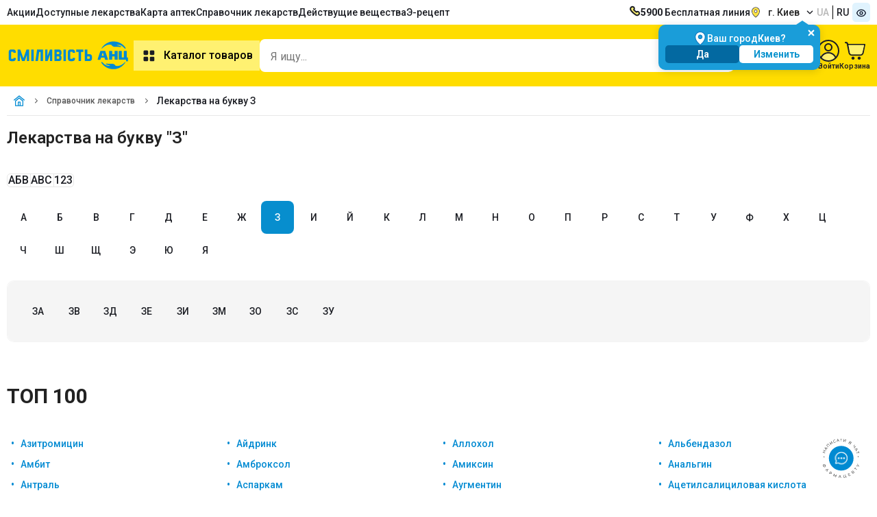

--- FILE ---
content_type: text/html;charset=utf-8
request_url: https://anc.ua/ru/drugs/leter-%D0%97
body_size: 17472
content:
<!DOCTYPE html><html  dir="ltr" lang="ru"><head><meta charset="utf-8"><meta name="viewport" content="width=device-width"><title>ᐉ Лекарства на букву -  • Аптека Низких Цен</title><link rel="preconnect" href="https://fonts.googleapis.com"><link rel="preconnect" href="https://fonts.gstatic.com" crossorigin><link rel="preconnect" href="https://storage.googleapis.com"><link rel="preconnect" href="https://static.anc.ua"><link rel="stylesheet" href="https://fonts.googleapis.com/css2?family=Roboto:ital,wght@0,100..900;1,100..900&display=swap"><style>.skeletonCityName{border-radius:8px;height:17px;width:100px}</style><link rel="stylesheet" href="/_nuxt/entry.BJMOWIwv.css" crossorigin><link rel="stylesheet" href="/_nuxt/ProductCartModalEdk.C-GdPwZN.css" crossorigin><link rel="preload" as="image" href="https://storage.googleapis.com/static-storage/logo.svg"><link rel="modulepreload" as="script" crossorigin href="/_nuxt/C7p-rmIp.js"><link rel="modulepreload" as="script" crossorigin href="/_nuxt/Bp7FkWS9.js"><link rel="modulepreload" as="script" crossorigin href="/_nuxt/CWdZoEW6.js"><link rel="modulepreload" as="script" crossorigin href="/_nuxt/CykEEymd.js"><link rel="modulepreload" as="script" crossorigin href="/_nuxt/B8Vv44sO.js"><link rel="modulepreload" as="script" crossorigin href="/_nuxt/Bv9xMA-j.js"><link rel="modulepreload" as="script" crossorigin href="/_nuxt/Cc-ZQJTV.js"><link rel="modulepreload" as="script" crossorigin href="/_nuxt/BnhEJc0D.js"><link rel="modulepreload" as="script" crossorigin href="/_nuxt/BylC1fdz.js"><link rel="modulepreload" as="script" crossorigin href="/_nuxt/C7E4L2lK.js"><link rel="modulepreload" as="script" crossorigin href="/_nuxt/B2FFeMZh.js"><link rel="modulepreload" as="script" crossorigin href="/_nuxt/DlrznnMQ.js"><link rel="modulepreload" as="script" crossorigin href="/_nuxt/DUbGBzRR.js"><link rel="modulepreload" as="script" crossorigin href="/_nuxt/WtmvzSSg.js"><link rel="modulepreload" as="script" crossorigin href="/_nuxt/DhD1ySZM.js"><link rel="modulepreload" as="script" crossorigin href="/_nuxt/jQcPH67n.js"><link rel="modulepreload" as="script" crossorigin href="/_nuxt/BCo6x5W8.js"><link rel="modulepreload" as="script" crossorigin href="/_nuxt/DvhRjibc.js"><link rel="modulepreload" as="script" crossorigin href="/_nuxt/BjBVcH8h.js"><link rel="modulepreload" as="script" crossorigin href="/_nuxt/DgC3ugZ-.js"><link rel="modulepreload" as="script" crossorigin href="/_nuxt/w-zj9evh.js"><link rel="modulepreload" as="script" crossorigin href="/_nuxt/nX5lux_d.js"><link rel="modulepreload" as="script" crossorigin href="/_nuxt/8Ab-hR5y.js"><link rel="modulepreload" as="script" crossorigin href="/_nuxt/B7aKxRLB.js"><link rel="modulepreload" as="script" crossorigin href="/_nuxt/VfCAvQSg.js"><link rel="modulepreload" as="script" crossorigin href="/_nuxt/s-3ij6iJ.js"><link rel="modulepreload" as="script" crossorigin href="/_nuxt/COGN_Y6M.js"><link rel="modulepreload" as="script" crossorigin href="/_nuxt/bvt2IisS.js"><link rel="modulepreload" as="script" crossorigin href="/_nuxt/CF6RG_66.js"><link rel="modulepreload" as="script" crossorigin href="/_nuxt/D5ZkXn_5.js"><link rel="modulepreload" as="script" crossorigin href="/_nuxt/B8YRp67R.js"><link rel="modulepreload" as="script" crossorigin href="/_nuxt/dzwbuLL4.js"><link rel="modulepreload" as="script" crossorigin href="/_nuxt/BjkkPd6Z.js"><link rel="modulepreload" as="script" crossorigin href="/_nuxt/vovmURKm.js"><link rel="modulepreload" as="script" crossorigin href="/_nuxt/BSBB5uco.js"><link rel="modulepreload" as="script" crossorigin href="/_nuxt/ekR7rxoa.js"><link rel="modulepreload" as="script" crossorigin href="/_nuxt/C_Ganjkw.js"><link rel="preload" as="fetch" fetchpriority="low" crossorigin="anonymous" href="/_nuxt/builds/meta/6755527f-2101-4931-ae85-588e54aec494.json"><meta name="facebook-domain-verification" content="5e3d54zydqav4d46o3lesxxqxujp99"><meta name="google-site-verification" content="qFYt4xUEFEiZ7ULhVgOUDgQ6TDAybR9cAaMKvoC1v8U"><meta hid="og:image" property="og:image" content="https://anc.ua/favicon/favicon-196x196.png"><meta hid="og:image:width" property="og:image:width" content="200"><meta data-n-head="ssr" property="og:type" content="website"><meta hid="og:image:height" property="og:image:height" content="200"><meta hid="description" name="description" content="Список лекарственных препаратов на букву «» в ⭐ Аптеке Низких Цен ⭐ Поиск лекарственных препаратов ✅ Справочник лекарств ✅ Онлайн резерв в ближайшей аптеке ✅"><meta property="og:site_name" content="https://anc.ua"><link rel="icon" type="image/x-icon" href="/favicon/favicon.ico"><link rel="icon" type="image/png" sizes="16x16" href="/favicon/favicon-16x16.png"><link rel="icon" type="image/png" sizes="32x32" href="/favicon/favicon-32x32.png"><link rel="icon" type="image/png" sizes="96x96" href="/favicon/favicon-96x96.png"><link rel="icon" type="image/png" sizes="128x128" href="/favicon/favicon-128.png"><link rel="icon" type="image/png" sizes="196x196" href="/favicon/favicon-196x196.png"><link rel="apple-touch-icon-precomposed" href="/favicon/apple-touch-icon-57x57.png" sizes="57x57"><link rel="apple-touch-icon-precomposed" href="/favicon/apple-touch-icon-60x60.png" sizes="60x60"><link rel="apple-touch-icon-precomposed" href="/favicon/apple-touch-icon-72x72.png" sizes="72x72"><link rel="apple-touch-icon-precomposed" href="/favicon/apple-touch-icon-76x76.png" sizes="76x76"><link rel="apple-touch-icon-precomposed" href="/favicon/apple-touch-icon-114x114.png" sizes="114x114"><link rel="apple-touch-icon-precomposed" href="/favicon/apple-touch-icon-120x120.png" sizes="120x120"><link rel="apple-touch-icon-precomposed" href="/favicon/apple-touch-icon-144x144.png" sizes="144x144"><link rel="apple-touch-icon-precomposed" href="/favicon/apple-touch-icon-152x152.png" sizes="152x152"><link name="application-name" content="&nbsp;"><link name="msapplication-TileColor" content="#FFFFFF"><link name="msapplication-TileImage" content="/favicon/mstile-144x144.png"><link name="msapplication-square70x70logo" content="/favicon/mstile-70x70.png"><link name="msapplication-square150x150logo" content="/favicon/mstile-150x150.png"><link name="msapplication-wide310x150logo" content="/favicon/mstile-310x150.png"><link name="msapplication-square310x310logo" content="/favicon/mstile-310x310.png"><script type="text/javascript" data-type="lazy">
    let isLoadEs = false
    // <!-- ESputnik -->
    function loadEs(){
      if (!isLoadEs) {
        isLoadEs = true
      } else {
        return
      }

       !function (t, e, c, n) {
       var s = e.createElement(c);
       s.async = 1, s.src = "https://statics.esputnik.com/scripts/" + n + ".js";
       var r = e.scripts[0];
       setTimeout(() => {r.parentNode.insertBefore(s, r);},1500)
       var f = function () {
         f.c(arguments);
       };
       f.q = [];
       f.c = function () {
         f.q.push(arguments);
       };
       t['eS'] = t['eS'] || f;
       }(window, document, 'script', 'ABB76748103E4322B10ED10120A263EA');


       eS('init', {TRACKING: true, RECOMS: true});

       (function(i,s,o,g,r,a,m) {
         i["esSdk"] = r;
         i[r] = i[r] || function() {
           (i[r].q = i[r].q || []).push(arguments)
         },
           a=s.createElement(o),
           m=s.getElementsByTagName(o)[0];
         a.async=1;
         a.src=g;
         setTimeout(() => {m.parentNode.insertBefore(a,m)},1500)
         }
       ) (window, document, "script", "https://esputnik.com/scripts/v1/public/scripts?apiKey=eyJhbGciOiJSUzI1NiJ9.[base64].EZM_555b_41zoSU7F4RhF7GIr72qVMdFig-YMekHspy7LCqTls8Es5XfzC-cstT1Ghg_YdeoyNmkg70MyJVpPg&domain=FDAE2FF6-9780-429A-A2A7-7D56A847A730", "es");
       es("pushOn");
    }
    // <!-- End ESputnik -->
</script><link hid="i18n-xd" rel="alternate" href="https://anc.ua/drugs/leter-З" hreflang="x-default"><link hid="i18n-alt-uk" rel="alternate" href="https://anc.ua/drugs/leter-З" hreflang="uk"><link hid="i18n-alt-ru" rel="alternate" href="https://anc.ua/ru/drugs/leter-З" hreflang="ru"><link hid="i18n-can" rel="canonical" href="https://anc.ua/ru/drugs/leter-%D0%97"><meta property="og:url" content="https://anc.ua/ru/drugs/leter-%D0%97"><meta hid="i18n-og" property="og:locale" content="ru"><meta hid="i18n-og-alt-uk" property="og:locale:alternate" content="uk"><meta hid="title" name="title" content="ᐉ Лекарства на букву -  • Аптека Низких Цен"><meta property="og:title" content="ᐉ Лекарства на букву -  • Аптека Низких Цен"><meta property="og:description" content="Список лекарственных препаратов на букву «» в ⭐ Аптеке Низких Цен ⭐ Поиск лекарственных препаратов ✅ Справочник лекарств ✅ Онлайн резерв в ближайшей аптеке ✅"><meta name="robots" content="noindex, nofollow"><link hid="i18n-xd" rel="alternate" href="https://anc.ua/ru/drugs/leter-%D0%97" hreflang="x-default"><link hid="i18n-alt-uk" rel="alternate" href="https://anc.ua/drugs/leter-З" hreflang="uk"><link hid="i18n-alt-ru" rel="alternate" href="https://anc.ua/ru/drugs/leter-З" hreflang="ru"><script type="application/ld+json">{"@context":"https://schema.org","@type":"BreadcrumbList","itemListElement":[{"@type":"ListItem","position":1,"name":"Главная","item":"https://anc.ua/ru"},{"@type":"ListItem","position":2,"name":"Справочник лекарств","item":"https://anc.ua/ru/catalog/drugs"},{"@type":"ListItem","position":3,"name":"Лекарства на букву З"}]}</script><script type="module" src="/_nuxt/C7p-rmIp.js" crossorigin></script><meta name="csrf-token" content="I2PeEfCwh/6hRbCqKrx3ag==:2lsv3YjQNyrftxWwXt+BqNIGDqyQFojIXHr5bfZwpgLNBWaB6Bqof/VyZmUcc6Lc"></head><body><div id="__nuxt"><!--[--><div><!--[--><div><header><div style="min-height:36px;" class="container row v-center-only space-between"><nav><ul class="row gap-20"><li class=""><a href="/ru/discounts" class="" title="Акции">Акции</a></li><li class=""><a href="/dostupni-liky" class="" title="Доступные лекарства">Доступные лекарства</a></li><li class=""><a href="/ru/map/kiyiv" class="" title="Карта аптек">Карта аптек</a></li><li class=""><a href="/ru/drugs" class="" title="Справочник лекарств">Справочник лекарств</a></li><li class=""><a href="/ru/ingredients" class="" title="Поиск лекарств по действующему веществу">Действущие вещества</a></li><li class=""><a href="/ru/dostupni-liky" class="" title="Поиск лекарств по действующему веществу">Э-рецепт</a></li></ul></nav><div class="row gap-20 v-center-only"><a class="row gap-10" href="tel:5900"><img width="16px" height="16px" src="/images/icons/phone.svg" alt="Бесплатная линия"><span><b>5900</b> Бесплатная линия</span></a><div class="dropdown-container dropdown-location header-location"><div class="btn-dropdown btn-loc-size cursor-pointer"><img onerror="this.setAttribute(&#39;data-error&#39;, 1)" width="16" height="16" alt="location" data-nuxt-img srcset="/_ipx/q_100&amp;s_16x16/images/icons/location.svg 1x, /_ipx/q_100&amp;s_32x32/images/icons/location.svg 2x" class="margin-r-10" src="/_ipx/q_100&amp;s_16x16/images/icons/location.svg"><div class="btn-dropdown-text" id="cityNameEl" style="display:none;">г. Киев</div><div class="skeleton skeletonCityName" style=""></div><img onerror="this.setAttribute(&#39;data-error&#39;, 1)" width="10" height="10" alt="arrow down" data-nuxt-img srcset="/_ipx/q_100&amp;s_10x10/images/icons/arrow_down_16x16.svg 1x, /_ipx/q_100&amp;s_20x20/images/icons/arrow_down_16x16.svg 2x" class="margin-l-10 transition-all-04 rotateZ-180" src="/_ipx/q_100&amp;s_10x10/images/icons/arrow_down_16x16.svg"></div><!----><!----></div><div class="row"><!--[--><a href="/drugs/leter-З" class="button text-uppercase col-vh padding-l-5 padding-r-5 button-grey-text">ua</a><a href="/ru/drugs/leter-З" class="button text-uppercase col-vh padding-l-5 padding-r-5">ru</a><!--]--></div><button class="bg-blue-100 padding-5 border-radius-5"><img onerror="this.setAttribute(&#39;data-error&#39;, 1)" width="16" height="16" data-nuxt-img srcset="/_ipx/q_100&amp;s_16x16/images/icons/eye.svg 1x, /_ipx/q_100&amp;s_32x32/images/icons/eye.svg 2x" src="/_ipx/q_100&amp;s_16x16/images/icons/eye.svg"></button></div></div><div class="position-relative bg-yellow-3 padding-tb-15"><div class="container row v-center-only gap-30"><div class="row v-center"><a href="/ru" class="header-logo" id="logo" title="Аптека Низких Цен"><img onerror="this.setAttribute(&#39;data-error&#39;, 1)" width="185" height="60" alt="logo_little" data-nuxt-img srcset="https://storage.googleapis.com/static-storage/logo.svg 1x, https://storage.googleapis.com/static-storage/logo.svg 2x" class="es-push-prompt-init" src="https://storage.googleapis.com/static-storage/logo.svg"></a><nav><button class="button button-yellow-light text-size-16 weight-600 padding-10"><img src="/images/icons/catalog.svg" alt="catalog" width="24" height="24" class="margin-r-10"> Каталог товаров</button></nav></div><!--[--><div class="fixed height-full width-100 bg-blur-animation animation-show" style="left:0px;bottom:0px;z-index:40;background-color:#1C1E2450;"></div><div style="z-index: 0" class="header-search-wrapper"><div class="header-search-container search-container width-fill bg-white border-radius-10 padding-r-5"><input id="input-search" class="input-search width-fill text-size-16" type="text" name="headerSearch" value="" placeholder="Я ищу..." autocomplete="off"><div class="row gap-5 v-center"><button style="display:none;" aria-label="clear" class="bg-grey padding-5 border-radius-5"><img onerror="this.setAttribute(&#39;data-error&#39;, 1)" width="16" height="16" data-nuxt-img srcset="/_ipx/q_100&amp;s_16x16/images/icons/ic_close_big.svg 1x, /_ipx/q_100&amp;s_32x32/images/icons/ic_close_big.svg 2x" src="/_ipx/q_100&amp;s_16x16/images/icons/ic_close_big.svg"></button><button aria-label="search" type="submit" class="bg-yellow-4 padding-10 border-radius-5"><img onerror="this.setAttribute(&#39;data-error&#39;, 1)" width="16" height="16" data-nuxt-img srcset="/_ipx/q_100&amp;s_16x16/images/icons/search.svg 1x, /_ipx/q_100&amp;s_32x32/images/icons/search.svg 2x" svg-inline src="/_ipx/q_100&amp;s_16x16/images/icons/search.svg"></button></div></div><!----><!----></div><!--]--><div class="row gap-20 v-center"><a href="/ru/profile/history" class="row column v-center gap-5"><img width="26" height="32" src="/images/icons/ic_orders.svg" alt="Все заказы"><div class="text-size-11 text-weight-600">Все заказы</div></a><a href="/ru/profile/favorites" class="row column v-center position-relative gap-5"><span class="counter" style="display:none;">0</span><img width="32" height="32" src="/images/icons/ic_favorites.svg" alt="Избранное"><div class="text-size-11 text-weight-600">Избранное</div></a><div class="dropdown-container hide-on-mobile"><div class="row column v-center gap-5"><img width="32" height="32" src="/images/icons/profile.svg" alt="Профиль"><div class="text-size-11 text-weight-600">Войти</div></div><div class="dropdown-content-container padding-0 width-fit-content"><div class="row column"><div class="bg-yellow padding-10"><div class="row gap-5 v-center-only"><img src="/images/icons/user_cirlce.svg"><span class="text-weight-600">Войти</span></div></div><button class="padding-10 row gap-5 v-center-only text-nowrap"><img src="/images/icons/exit.svg"><span>Вход / Регистрация</span></button></div></div></div><div class="dropdown-container"><div title="Кошик" class="row column v-center gap-5"><span></span><img onerror="this.setAttribute(&#39;data-error&#39;, 1)" width="32" height="32" alt="Cart" data-nuxt-img srcset="/_ipx/q_100&amp;s_32x32/images/icons/cart-2.svg 1x, /_ipx/q_100&amp;s_64x64/images/icons/cart-2.svg 2x" src="/_ipx/q_100&amp;s_32x32/images/icons/cart-2.svg"><span class="text-size-11 text-weight-600">Корзина</span></div><!----></div></div><div class="header-categories" style="display:none;"><div class="header-categories-container container"><aside class="categories-container row"><ul class="categories-list row column gap-10 padding-tb-10"><li class="categories-item"><a href="/ru/discounts" class="category-link row v-center-only space-between padding-tb-5 padding-l-15 padding-r-15" title="Акційні пропозиції"><div class="row gap-15 v-center-only"><img onerror="this.setAttribute(&#39;data-error&#39;, 1)" width="24" height="24" alt="fire" data-nuxt-img srcset="/_ipx/q_100&amp;s_24x24/images/icons/fire.svg 1x, /_ipx/q_100&amp;s_48x48/images/icons/fire.svg 2x" style="width:24px;height:24px;" src="/_ipx/q_100&amp;s_24x24/images/icons/fire.svg"><span class="">Акційні пропозиції</span></div></a></li><!--[--><li class="without-subcategory categories-item"><a href="/ru/catalog/medikamenty-1" class="category-link row v-center-only space-between padding-tb-5 padding-l-15 padding-r-15" title="Медикаменты"><div class="row gap-15 v-center-only"><img src="https://storage.googleapis.com/static-storage/categories/category_2.svg" alt="Медикаменты" width="24" height="24"><span class="">Медикаменты</span></div><img onerror="this.setAttribute(&#39;data-error&#39;, 1)" width="16" height="16" data-nuxt-img srcset="/_ipx/q_100&amp;s_16x16/images/icons/arrow_right_4.svg 1x, /_ipx/q_100&amp;s_32x32/images/icons/arrow_right_4.svg 2x" class="" src="/_ipx/q_100&amp;s_16x16/images/icons/arrow_right_4.svg"></a><div class="subcategories-container"><!--[--><!--]--></div></li><li class="without-subcategory categories-item"><a href="/ru/krasa" class="category-link row v-center-only space-between padding-tb-5 padding-l-15 padding-r-15" title="Красота и уход"><div class="row gap-15 v-center-only"><img src="https://storage.googleapis.com/static-storage/categories/category_3.svg" alt="Красота и уход" width="24" height="24"><span class="">Красота и уход</span></div><img onerror="this.setAttribute(&#39;data-error&#39;, 1)" width="16" height="16" data-nuxt-img srcset="/_ipx/q_100&amp;s_16x16/images/icons/arrow_right_4.svg 1x, /_ipx/q_100&amp;s_32x32/images/icons/arrow_right_4.svg 2x" class="" src="/_ipx/q_100&amp;s_16x16/images/icons/arrow_right_4.svg"></a><div class="subcategories-container"><!--[--><!--]--></div></li><li class="without-subcategory categories-item"><a href="/ru/catalog/detskie-tovary-mama-i-malysh-161" class="category-link row v-center-only space-between padding-tb-5 padding-l-15 padding-r-15" title="Детские товары (мама и малыш)"><div class="row gap-15 v-center-only"><img src="https://storage.googleapis.com/static-storage/categories/category_4.svg" alt="Детские товары (мама и малыш)" width="24" height="24"><span class="">Детские товары (мама и малыш)</span></div><img onerror="this.setAttribute(&#39;data-error&#39;, 1)" width="16" height="16" data-nuxt-img srcset="/_ipx/q_100&amp;s_16x16/images/icons/arrow_right_4.svg 1x, /_ipx/q_100&amp;s_32x32/images/icons/arrow_right_4.svg 2x" class="" src="/_ipx/q_100&amp;s_16x16/images/icons/arrow_right_4.svg"></a><div class="subcategories-container"><!--[--><!--]--></div></li><li class="without-subcategory categories-item"><a href="/ru/catalog/vitaminy-i-bady-226" class="category-link row v-center-only space-between padding-tb-5 padding-l-15 padding-r-15" title="Витамины и бады"><div class="row gap-15 v-center-only"><img src="https://storage.googleapis.com/static-storage/categories/category_5.svg" alt="Витамины и бады" width="24" height="24"><span class="">Витамины и бады</span></div><img onerror="this.setAttribute(&#39;data-error&#39;, 1)" width="16" height="16" data-nuxt-img srcset="/_ipx/q_100&amp;s_16x16/images/icons/arrow_right_4.svg 1x, /_ipx/q_100&amp;s_32x32/images/icons/arrow_right_4.svg 2x" class="" src="/_ipx/q_100&amp;s_16x16/images/icons/arrow_right_4.svg"></a><div class="subcategories-container"><!--[--><!--]--></div></li><li class="without-subcategory categories-item"><a href="/ru/catalog/ezhednevnaya-gigiena-297" class="category-link row v-center-only space-between padding-tb-5 padding-l-15 padding-r-15" title="Ежедневная гигиена"><div class="row gap-15 v-center-only"><img src="https://storage.googleapis.com/static-storage/categories/category_6.svg" alt="Ежедневная гигиена" width="24" height="24"><span class="">Ежедневная гигиена</span></div><img onerror="this.setAttribute(&#39;data-error&#39;, 1)" width="16" height="16" data-nuxt-img srcset="/_ipx/q_100&amp;s_16x16/images/icons/arrow_right_4.svg 1x, /_ipx/q_100&amp;s_32x32/images/icons/arrow_right_4.svg 2x" class="" src="/_ipx/q_100&amp;s_16x16/images/icons/arrow_right_4.svg"></a><div class="subcategories-container"><!--[--><!--]--></div></li><li class="without-subcategory categories-item"><a href="/ru/catalog/kosmeticheskie-sredstva-dlya-zdorovya-327" class="category-link row v-center-only space-between padding-tb-5 padding-l-15 padding-r-15" title="Косметические средства для здоровья"><div class="row gap-15 v-center-only"><img src="https://storage.googleapis.com/static-storage/categories/category_7.svg" alt="Косметические средства для здоровья" width="24" height="24"><span class="">Косметические средства для здоровья</span></div><img onerror="this.setAttribute(&#39;data-error&#39;, 1)" width="16" height="16" data-nuxt-img srcset="/_ipx/q_100&amp;s_16x16/images/icons/arrow_right_4.svg 1x, /_ipx/q_100&amp;s_32x32/images/icons/arrow_right_4.svg 2x" class="" src="/_ipx/q_100&amp;s_16x16/images/icons/arrow_right_4.svg"></a><div class="subcategories-container"><!--[--><!--]--></div></li><li class="without-subcategory categories-item"><a href="/ru/catalog/medtehnika-i-tovary-medicinskogo-naznacheniya-344" class="category-link row v-center-only space-between padding-tb-5 padding-l-15 padding-r-15" title="Медтехника и товары медицинского назначения"><div class="row gap-15 v-center-only"><img src="https://storage.googleapis.com/static-storage/categories/category_8.svg" alt="Медтехника и товары медицинского назначения" width="24" height="24"><span class="">Медтехника и товары медицинского назначения</span></div><img onerror="this.setAttribute(&#39;data-error&#39;, 1)" width="16" height="16" data-nuxt-img srcset="/_ipx/q_100&amp;s_16x16/images/icons/arrow_right_4.svg 1x, /_ipx/q_100&amp;s_32x32/images/icons/arrow_right_4.svg 2x" class="" src="/_ipx/q_100&amp;s_16x16/images/icons/arrow_right_4.svg"></a><div class="subcategories-container"><!--[--><!--]--></div></li><li class="without-subcategory categories-item"><a href="/ru/catalog/tovary-dlya-zdorovya-419" class="category-link row v-center-only space-between padding-tb-5 padding-l-15 padding-r-15" title="Товары для здоровья"><div class="row gap-15 v-center-only"><img src="https://storage.googleapis.com/static-storage/categories/category_9.svg" alt="Товары для здоровья" width="24" height="24"><span class="">Товары для здоровья</span></div><img onerror="this.setAttribute(&#39;data-error&#39;, 1)" width="16" height="16" data-nuxt-img srcset="/_ipx/q_100&amp;s_16x16/images/icons/arrow_right_4.svg 1x, /_ipx/q_100&amp;s_32x32/images/icons/arrow_right_4.svg 2x" class="" src="/_ipx/q_100&amp;s_16x16/images/icons/arrow_right_4.svg"></a><div class="subcategories-container"><!--[--><!--]--></div></li><li class="without-subcategory categories-item"><a href="/ru/catalog/tovary-dlya-doma-i-semi-462" class="category-link row v-center-only space-between padding-tb-5 padding-l-15 padding-r-15" title="Товары для дома и семьи"><div class="row gap-15 v-center-only"><img src="https://storage.googleapis.com/static-storage/categories/category_10.svg" alt="Товары для дома и семьи" width="24" height="24"><span class="">Товары для дома и семьи</span></div><img onerror="this.setAttribute(&#39;data-error&#39;, 1)" width="16" height="16" data-nuxt-img srcset="/_ipx/q_100&amp;s_16x16/images/icons/arrow_right_4.svg 1x, /_ipx/q_100&amp;s_32x32/images/icons/arrow_right_4.svg 2x" class="" src="/_ipx/q_100&amp;s_16x16/images/icons/arrow_right_4.svg"></a><div class="subcategories-container"><!--[--><!--]--></div></li><!--]--></ul><!----></aside></div></div></div></div><!----><!----><div class="hide-fav-info favorites-info row v-center"><img onerror="this.setAttribute(&#39;data-error&#39;, 1)" width="24" height="24" alt="star_on" data-nuxt-img srcset="/_ipx/q_100&amp;s_24x24/images/icons/star_on.svg 1x, /_ipx/q_100&amp;s_48x48/images/icons/star_on.svg 2x" class="margin-r-15" src="/_ipx/q_100&amp;s_24x24/images/icons/star_on.svg"><!----><!----><img onerror="this.setAttribute(&#39;data-error&#39;, 1)" width="24" height="24" alt="close" data-nuxt-img srcset="/_ipx/q_100&amp;s_24x24/images/icons/close.svg 1x, /_ipx/q_100&amp;s_48x48/images/icons/close.svg 2x" class="margin-l-15" src="/_ipx/q_100&amp;s_24x24/images/icons/close.svg"></div></header><button style="" class="custom-sender-connect-button"><div class="custom-sender-connect-button-logo"><span></span></div></button></div><div id="kwizbot_widget"></div><!--]--></div><main><!--[--><div class="nuxt-loading-indicator" style="position:fixed;top:0;right:0;left:0;pointer-events:none;width:auto;height:3px;opacity:0;background:#fd0;background-size:Infinity% auto;transform:scaleX(0%);transform-origin:left;transition:transform 0.1s, height 0.4s, opacity 0.4s;z-index:999999;"></div><div class="container container-height"><div class="breadcrumbs-block"><nav class="container"><ul class="row v-center-only"><li style="" class="hide-on-mobile breadcrumbs-block-item"><a href="/ru" class=""><img src="/images/icons/home.svg" alt="home"></a></li><!--[--><!--]--><!--[--><li class="breadcrumbs-block-item row space-around"><div class="row breadcrumbs-item text-weight-700-s text-size-14"><a href="/ru/drugs" class="b" title="Справочник лекарств">Справочник лекарств</a></div></li><li class="hide-on-mobile breadcrumbs-block-item row space-around"><span class="hide-on-mobile">Лекарства на букву З</span></li><!--]--></ul></nav></div><div class="row margin-b-20"><h1 class="text-size-24 text-size-17-s text-weight-600">Лекарства на букву &quot;З&quot;</h1></div><div class="row margin-b-20"><ul class="tabs"><li class="active"><a href="#">АБВ</a></li><li class=""><a href="#">ABC</a></li><li class=""><a href="#">123</a></li></ul></div><div class="row row-wrap margin-b-20"><!--[--><a href="/ru/drugs/leter-А" class="button button-default button-square button-hover-border-blue margin-r-5">А</a><a href="/ru/drugs/leter-Б" class="button button-default button-square button-hover-border-blue margin-r-5">Б</a><a href="/ru/drugs/leter-В" class="button button-default button-square button-hover-border-blue margin-r-5">В</a><a href="/ru/drugs/leter-Г" class="button button-default button-square button-hover-border-blue margin-r-5">Г</a><a href="/ru/drugs/leter-Д" class="button button-default button-square button-hover-border-blue margin-r-5">Д</a><a href="/ru/drugs/leter-Е" class="button button-default button-square button-hover-border-blue margin-r-5">Е</a><a href="/ru/drugs/leter-Ж" class="button button-default button-square button-hover-border-blue margin-r-5">Ж</a><a aria-current="page" href="/ru/drugs/leter-З" class="router-link-active router-link-exact-active button button-default button-square button-hover-border-blue margin-r-5 button-blue">З</a><a href="/ru/drugs/leter-И" class="button button-default button-square button-hover-border-blue margin-r-5">И</a><a href="/ru/drugs/leter-Й" class="button button-default button-square button-hover-border-blue margin-r-5">Й</a><a href="/ru/drugs/leter-К" class="button button-default button-square button-hover-border-blue margin-r-5">К</a><a href="/ru/drugs/leter-Л" class="button button-default button-square button-hover-border-blue margin-r-5">Л</a><a href="/ru/drugs/leter-М" class="button button-default button-square button-hover-border-blue margin-r-5">М</a><a href="/ru/drugs/leter-Н" class="button button-default button-square button-hover-border-blue margin-r-5">Н</a><a href="/ru/drugs/leter-О" class="button button-default button-square button-hover-border-blue margin-r-5">О</a><a href="/ru/drugs/leter-П" class="button button-default button-square button-hover-border-blue margin-r-5">П</a><a href="/ru/drugs/leter-Р" class="button button-default button-square button-hover-border-blue margin-r-5">Р</a><a href="/ru/drugs/leter-С" class="button button-default button-square button-hover-border-blue margin-r-5">С</a><a href="/ru/drugs/leter-Т" class="button button-default button-square button-hover-border-blue margin-r-5">Т</a><a href="/ru/drugs/leter-У" class="button button-default button-square button-hover-border-blue margin-r-5">У</a><a href="/ru/drugs/leter-Ф" class="button button-default button-square button-hover-border-blue margin-r-5">Ф</a><a href="/ru/drugs/leter-Х" class="button button-default button-square button-hover-border-blue margin-r-5">Х</a><a href="/ru/drugs/leter-Ц" class="button button-default button-square button-hover-border-blue margin-r-5">Ц</a><a href="/ru/drugs/leter-Ч" class="button button-default button-square button-hover-border-blue margin-r-5">Ч</a><a href="/ru/drugs/leter-Ш" class="button button-default button-square button-hover-border-blue margin-r-5">Ш</a><a href="/ru/drugs/leter-Щ" class="button button-default button-square button-hover-border-blue margin-r-5">Щ</a><a href="/ru/drugs/leter-Э" class="button button-default button-square button-hover-border-blue margin-r-5">Э</a><a href="/ru/drugs/leter-Ю" class="button button-default button-square button-hover-border-blue margin-r-5">Ю</a><a href="/ru/drugs/leter-Я" class="button button-default button-square button-hover-border-blue margin-r-5">Я</a><!--]--></div><div class="margin-b-20 card card-radius-10 card-border-light"><div class="card-body card-body-radius bg-grey-2 row row-wrap"><!--[--><a href="/ru/drugs/leter-ЗА" class="button button-default button-square button-border-2 button-hover-border-blue margin-r-5">ЗА</a><a href="/ru/drugs/leter-ЗВ" class="button button-default button-square button-border-2 button-hover-border-blue margin-r-5">ЗВ</a><a href="/ru/drugs/leter-ЗД" class="button button-default button-square button-border-2 button-hover-border-blue margin-r-5">ЗД</a><a href="/ru/drugs/leter-ЗЕ" class="button button-default button-square button-border-2 button-hover-border-blue margin-r-5">ЗЕ</a><a href="/ru/drugs/leter-ЗИ" class="button button-default button-square button-border-2 button-hover-border-blue margin-r-5">ЗИ</a><a href="/ru/drugs/leter-ЗМ" class="button button-default button-square button-border-2 button-hover-border-blue margin-r-5">ЗМ</a><a href="/ru/drugs/leter-ЗО" class="button button-default button-square button-border-2 button-hover-border-blue margin-r-5">ЗО</a><a href="/ru/drugs/leter-ЗС" class="button button-default button-square button-border-2 button-hover-border-blue margin-r-5">ЗС</a><a href="/ru/drugs/leter-ЗУ" class="button button-default button-square button-border-2 button-hover-border-blue margin-r-5">ЗУ</a><!--]--></div></div><div class="row row-wrap margin-b-20"><!--[--><!--]--></div><div style="" class="list"><div class="row margin-b-20 text-size-20 text-weight-600"><h2>ТОП 100</h2></div><ul class="list-exemple row row-wrap margin-b-20"><!--[--><li class="col-1-1-s col-1-4 margin-b-10 padding-l-20 padding-l-15-s"><a href="/ru/product/azytromitsyn" class="text-blue-600">Азитромицин</a></li><li class="col-1-1-s col-1-4 margin-b-10 padding-l-20 padding-l-15-s"><a href="/ru/product/aydrink" class="text-blue-600">Айдринк</a></li><li class="col-1-1-s col-1-4 margin-b-10 padding-l-20 padding-l-15-s"><a href="/ru/product/alokhol" class="text-blue-600">Аллохол</a></li><li class="col-1-1-s col-1-4 margin-b-10 padding-l-20 padding-l-15-s"><a href="/ru/product/al-bendazol" class="text-blue-600">Альбендазол</a></li><li class="col-1-1-s col-1-4 margin-b-10 padding-l-20 padding-l-15-s"><a href="/ru/product/ambit" class="text-blue-600">Амбит</a></li><li class="col-1-1-s col-1-4 margin-b-10 padding-l-20 padding-l-15-s"><a href="/ru/product/ambroksol" class="text-blue-600">Амброксол</a></li><li class="col-1-1-s col-1-4 margin-b-10 padding-l-20 padding-l-15-s"><a href="/ru/product/amiksyn" class="text-blue-600">Амиксин</a></li><li class="col-1-1-s col-1-4 margin-b-10 padding-l-20 padding-l-15-s"><a href="/ru/product/anal-hin" class="text-blue-600">Анальгин</a></li><li class="col-1-1-s col-1-4 margin-b-10 padding-l-20 padding-l-15-s"><a href="/ru/product/antral-" class="text-blue-600">Антраль</a></li><li class="col-1-1-s col-1-4 margin-b-10 padding-l-20 padding-l-15-s"><a href="/ru/product/asparkam" class="text-blue-600">Аспаркам</a></li><li class="col-1-1-s col-1-4 margin-b-10 padding-l-20 padding-l-15-s"><a href="/ru/product/auhmentyn" class="text-blue-600">Аугментин</a></li><li class="col-1-1-s col-1-4 margin-b-10 padding-l-20 padding-l-15-s"><a href="/ru/product/atsetylsalitsylova-kyslota" class="text-blue-600">Ацетилсалициловая кислота</a></li><li class="col-1-1-s col-1-4 margin-b-10 padding-l-20 padding-l-15-s"><a href="/ru/product/barboval" class="text-blue-600">Барбовал</a></li><li class="col-1-1-s col-1-4 margin-b-10 padding-l-20 padding-l-15-s"><a href="/ru/product/bisoprolol" class="text-blue-600">Бисопролол</a></li><li class="col-1-1-s col-1-4 margin-b-10 padding-l-20 padding-l-15-s"><a href="/ru/product/borna-kyslota" class="text-blue-600">Борная кислота</a></li><li class="col-1-1-s col-1-4 margin-b-10 padding-l-20 padding-l-15-s"><a href="/ru/product/hlid" class="text-blue-600">Боярышник</a></li><li class="col-1-1-s col-1-4 margin-b-10 padding-l-20 padding-l-15-s"><a href="/ru/product/bromheksyn" class="text-blue-600">Бромгексин</a></li><li class="col-1-1-s col-1-4 margin-b-10 padding-l-20 padding-l-15-s"><a href="/ru/product/valeriana" class="text-blue-600">Валериана</a></li><li class="col-1-1-s col-1-4 margin-b-10 padding-l-20 padding-l-15-s"><a href="/ru/product/vitamin-s" class="text-blue-600">Витамин С</a></li><li class="col-1-1-s col-1-4 margin-b-10 padding-l-20 padding-l-15-s"><a href="/ru/product/habana" class="text-blue-600">Габана</a></li><li class="col-1-1-s col-1-4 margin-b-10 padding-l-20 padding-l-15-s"><a href="/ru/product/hidazepam" class="text-blue-600">Гидазепам</a></li><li class="col-1-1-s col-1-4 margin-b-10 padding-l-20 padding-l-15-s"><a href="/ru/product/hliklada" class="text-blue-600">Гликлада</a></li><li class="col-1-1-s col-1-4 margin-b-10 padding-l-20 padding-l-15-s"><a href="/ru/product/hrypaut" class="text-blue-600">Грипаут</a></li><li class="col-1-1-s col-1-4 margin-b-10 padding-l-20 padding-l-15-s"><a href="/ru/product/detraleks" class="text-blue-600">Детралекс</a></li><li class="col-1-1-s col-1-4 margin-b-10 padding-l-20 padding-l-15-s"><a href="/ru/product/dymedrol" class="text-blue-600">Димедрол</a></li><li class="col-1-1-s col-1-4 margin-b-10 padding-l-20 padding-l-15-s"><a href="/ru/product/drotaveryn" class="text-blue-600">Дротаверин</a></li><li class="col-1-1-s col-1-4 margin-b-10 padding-l-20 padding-l-15-s"><a href="/ru/product/yevrofast" class="text-blue-600">Еврофаст</a></li><li class="col-1-1-s col-1-4 margin-b-10 padding-l-20 padding-l-15-s"><a href="/ru/product/zipelor" class="text-blue-600">Зипелор</a></li><li class="col-1-1-s col-1-4 margin-b-10 padding-l-20 padding-l-15-s"><a href="/ru/product/zyprin-1903369" class="text-blue-600">Зиприн</a></li><li class="col-1-1-s col-1-4 margin-b-10 padding-l-20 padding-l-15-s"><a href="/ru/product/zotek" class="text-blue-600">Зотек</a></li><li class="col-1-1-s col-1-4 margin-b-10 padding-l-20 padding-l-15-s"><a href="/ru/product/ibuprofen" class="text-blue-600">Ибупрофен</a></li><li class="col-1-1-s col-1-4 margin-b-10 padding-l-20 padding-l-15-s"><a href="/ru/product/isla-moos" class="text-blue-600">Исла-Моос</a></li><li class="col-1-1-s col-1-4 margin-b-10 padding-l-20 padding-l-15-s"><a href="/ru/product/yodu-rozchyn-spyrtovyy" class="text-blue-600">Йода раствор спиртовой</a></li><li class="col-1-1-s col-1-4 margin-b-10 padding-l-20 padding-l-15-s"><a href="/ru/product/kanefron" class="text-blue-600">Канефрон Н</a></li><li class="col-1-1-s col-1-4 margin-b-10 padding-l-20 padding-l-15-s"><a href="/ru/product/kaptopres" class="text-blue-600">Каптопрес</a></li><li class="col-1-1-s col-1-4 margin-b-10 padding-l-20 padding-l-15-s"><a href="/ru/product/kardiomahnil" class="text-blue-600">Кардиомагнил</a></li><li class="col-1-1-s col-1-4 margin-b-10 padding-l-20 padding-l-15-s"><a href="/ru/product/korvalment" class="text-blue-600">Корвалмент</a></li><li class="col-1-1-s col-1-4 margin-b-10 padding-l-20 padding-l-15-s"><a href="/ru/product/korvalol" class="text-blue-600">Корвалол</a></li><li class="col-1-1-s col-1-4 margin-b-10 padding-l-20 padding-l-15-s"><a href="/ru/product/korvaltab" class="text-blue-600">Корвалтаб</a></li><li class="col-1-1-s col-1-4 margin-b-10 padding-l-20 padding-l-15-s"><a href="/ru/product/kreon" class="text-blue-600">Креон</a></li><li class="col-1-1-s col-1-4 margin-b-10 padding-l-20 padding-l-15-s"><a href="/ru/product/ksylorif-1903205" class="text-blue-600">Ксилориф</a></li><li class="col-1-1-s col-1-4 margin-b-10 padding-l-20 padding-l-15-s"><a href="/ru/product/levomekol-" class="text-blue-600">Левомеколь</a></li><li class="col-1-1-s col-1-4 margin-b-10 padding-l-20 padding-l-15-s"><a href="/ru/product/loperamid" class="text-blue-600">Лоперамид</a></li><li class="col-1-1-s col-1-4 margin-b-10 padding-l-20 padding-l-15-s"><a href="/ru/product/loratadyn" class="text-blue-600">Лоратадин</a></li><li class="col-1-1-s col-1-4 margin-b-10 padding-l-20 padding-l-15-s"><a href="/ru/product/mahnikor" class="text-blue-600">Магникор</a></li><li class="col-1-1-s col-1-4 margin-b-10 padding-l-20 padding-l-15-s"><a href="/ru/product/mahniyu-sul-fat" class="text-blue-600">Магния сульфат</a></li><li class="col-1-1-s col-1-4 margin-b-10 padding-l-20 padding-l-15-s"><a href="/ru/product/menovazyn" class="text-blue-600">Меновазин</a></li><li class="col-1-1-s col-1-4 margin-b-10 padding-l-20 padding-l-15-s"><a href="/ru/product/metformin" class="text-blue-600">Метформин</a></li><li class="col-1-1-s col-1-4 margin-b-10 padding-l-20 padding-l-15-s"><a href="/ru/product/mukaltyn" class="text-blue-600">Мукалтин</a></li><li class="col-1-1-s col-1-4 margin-b-10 padding-l-20 padding-l-15-s"><a href="/ru/product/nazalonh" class="text-blue-600">Назалонг</a></li><li class="col-1-1-s col-1-4 margin-b-10 padding-l-20 padding-l-15-s"><a href="/ru/product/nazo-sprey" class="text-blue-600">Назо-спрей</a></li><li class="col-1-1-s col-1-4 margin-b-10 padding-l-20 padding-l-15-s"><a href="/ru/product/natriyu-khloryd" class="text-blue-600">Натрия хлорид</a></li><li class="col-1-1-s col-1-4 margin-b-10 padding-l-20 padding-l-15-s"><a href="/ru/product/naftyzyn" class="text-blue-600">Нафтизин</a></li><li class="col-1-1-s col-1-4 margin-b-10 padding-l-20 padding-l-15-s"><a href="/ru/product/nimesyl" class="text-blue-600">Нимесил</a></li><li class="col-1-1-s col-1-4 margin-b-10 padding-l-20 padding-l-15-s"><a href="/ru/product/no-shpa" class="text-blue-600">Но-шпа</a></li><li class="col-1-1-s col-1-4 margin-b-10 padding-l-20 padding-l-15-s"><a href="/ru/product/noksprey" class="text-blue-600">Нокспрей</a></li><li class="col-1-1-s col-1-4 margin-b-10 padding-l-20 padding-l-15-s"><a href="/ru/product/nurofyen" class="text-blue-600">Нурофен</a></li><li class="col-1-1-s col-1-4 margin-b-10 padding-l-20 padding-l-15-s"><a href="/ru/product/oksyfresh-1903080" class="text-blue-600">Оксифреш</a></li><li class="col-1-1-s col-1-4 margin-b-10 padding-l-20 padding-l-15-s"><a href="/ru/product/omez" class="text-blue-600">Омез</a></li><li class="col-1-1-s col-1-4 margin-b-10 padding-l-20 padding-l-15-s"><a href="/ru/product/omeprazol" class="text-blue-600">Омепразол</a></li><li class="col-1-1-s col-1-4 margin-b-10 padding-l-20 padding-l-15-s"><a href="/ru/product/ortofen" class="text-blue-600">Ортофен</a></li><li class="col-1-1-s col-1-4 margin-b-10 padding-l-20 padding-l-15-s"><a href="/ru/product/otryvin" class="text-blue-600">Отривин</a></li><li class="col-1-1-s col-1-4 margin-b-10 padding-l-20 padding-l-15-s"><a href="/ru/product/pankreatyn" class="text-blue-600">Панкреатин</a></li><li class="col-1-1-s col-1-4 margin-b-10 padding-l-20 padding-l-15-s"><a href="/ru/product/paratsetamol" class="text-blue-600">Парацетамол</a></li><li class="col-1-1-s col-1-4 margin-b-10 padding-l-20 padding-l-15-s"><a href="/ru/product/perekys-vodnyu" class="text-blue-600">Перекись водорода</a></li><li class="col-1-1-s col-1-4 margin-b-10 padding-l-20 padding-l-15-s"><a href="/ru/product/pertusyn" class="text-blue-600">Пертуссин</a></li><li class="col-1-1-s col-1-4 margin-b-10 padding-l-20 padding-l-15-s"><a href="/ru/product/pikolaks" class="text-blue-600">Пиколакс</a></li><li class="col-1-1-s col-1-4 margin-b-10 padding-l-20 padding-l-15-s"><a href="/ru/product/ranitydyn" class="text-blue-600">Ранитидин</a></li><li class="col-1-1-s col-1-4 margin-b-10 padding-l-20 padding-l-15-s"><a href="/ru/product/rekardyn-1891025" class="text-blue-600">Рекардин</a></li><li class="col-1-1-s col-1-4 margin-b-10 padding-l-20 padding-l-15-s"><a href="/ru/product/remesulid" class="text-blue-600">Ремесулид</a></li><li class="col-1-1-s col-1-4 margin-b-10 padding-l-20 padding-l-15-s"><a href="/ru/product/sal-butamol" class="text-blue-600">Сальбутамол</a></li><li class="col-1-1-s col-1-4 margin-b-10 padding-l-20 padding-l-15-s"><a href="/ru/product/senadeksyn" class="text-blue-600">Сенадексин</a></li><li class="col-1-1-s col-1-4 margin-b-10 padding-l-20 padding-l-15-s"><a href="/ru/product/septefryl" class="text-blue-600">Септефрил</a></li><li class="col-1-1-s col-1-4 margin-b-10 padding-l-20 padding-l-15-s"><a href="/ru/product/septyl" class="text-blue-600">Септил</a></li><li class="col-1-1-s col-1-4 margin-b-10 padding-l-20 padding-l-15-s"><a href="/ru/product/symbikort-turbukhaler" class="text-blue-600">Симбикорт Турбухалер</a></li><li class="col-1-1-s col-1-4 margin-b-10 padding-l-20 padding-l-15-s"><a href="/ru/product/synupret" class="text-blue-600">Синупрет</a></li><li class="col-1-1-s col-1-4 margin-b-10 padding-l-20 padding-l-15-s"><a href="/ru/product/solpadeyin" class="text-blue-600">Солпадеин</a></li><li class="col-1-1-s col-1-4 margin-b-10 padding-l-20 padding-l-15-s"><a href="/ru/product/spazmalhon" class="text-blue-600">Спазмалгон</a></li><li class="col-1-1-s col-1-4 margin-b-10 padding-l-20 padding-l-15-s"><a href="/ru/product/spazmoliks-1898560" class="text-blue-600">Спазмоликс</a></li><li class="col-1-1-s col-1-4 margin-b-10 padding-l-20 padding-l-15-s"><a href="/ru/product/strepsils" class="text-blue-600">Стрепсилс</a></li><li class="col-1-1-s col-1-4 margin-b-10 padding-l-20 padding-l-15-s"><a href="/ru/product/streptotsyd" class="text-blue-600">Стрептоцид</a></li><li class="col-1-1-s col-1-4 margin-b-10 padding-l-20 padding-l-15-s"><a href="/ru/product/tantum-verde" class="text-blue-600">Тантум Верде</a></li><li class="col-1-1-s col-1-4 margin-b-10 padding-l-20 padding-l-15-s"><a href="/ru/product/taufon" class="text-blue-600">Тауфон</a></li><li class="col-1-1-s col-1-4 margin-b-10 padding-l-20 padding-l-15-s"><a href="/ru/product/tet-36-6" class="text-blue-600">Тет 36.6</a></li><li class="col-1-1-s col-1-4 margin-b-10 padding-l-20 padding-l-15-s"><a href="/ru/product/tos-may" class="text-blue-600">Тос-Май</a></li><li class="col-1-1-s col-1-4 margin-b-10 padding-l-20 padding-l-15-s"><a href="/ru/product/trakhisan" class="text-blue-600">Трахисан</a></li><li class="col-1-1-s col-1-4 margin-b-10 padding-l-20 padding-l-15-s"><a href="/ru/product/trypliksam" class="text-blue-600">Трипликсам</a></li><li class="col-1-1-s col-1-4 margin-b-10 padding-l-20 padding-l-15-s"><a href="/ru/product/farmadol" class="text-blue-600">Фармадол</a></li><li class="col-1-1-s col-1-4 margin-b-10 padding-l-20 padding-l-15-s"><a href="/ru/product/farmazolin" class="text-blue-600">Фармазолин</a></li><li class="col-1-1-s col-1-4 margin-b-10 padding-l-20 padding-l-15-s"><a href="/ru/product/farmatsytron" class="text-blue-600">Фармацитрон</a></li><li class="col-1-1-s col-1-4 margin-b-10 padding-l-20 padding-l-15-s"><a href="/ru/product/ferveks" class="text-blue-600">Фервекс</a></li><li class="col-1-1-s col-1-4 margin-b-10 padding-l-20 padding-l-15-s"><a href="/ru/product/khlorheksydyn" class="text-blue-600">Хлоргексидин</a></li><li class="col-1-1-s col-1-4 margin-b-10 padding-l-20 padding-l-15-s"><a href="/ru/product/tseftryakson" class="text-blue-600">Цефтриаксон</a></li><li class="col-1-1-s col-1-4 margin-b-10 padding-l-20 padding-l-15-s"><a href="/ru/product/tsynaryzyn" class="text-blue-600">Циннаризин</a></li><li class="col-1-1-s col-1-4 margin-b-10 padding-l-20 padding-l-15-s"><a href="/ru/product/tsytramon" class="text-blue-600">Цитрамон</a></li><li class="col-1-1-s col-1-4 margin-b-10 padding-l-20 padding-l-15-s"><a href="/ru/product/evkazolin" class="text-blue-600">Эвказолин</a></li><li class="col-1-1-s col-1-4 margin-b-10 padding-l-20 padding-l-15-s"><a href="/ru/product/evkasprey" class="text-blue-600">Эвкаспрей</a></li><li class="col-1-1-s col-1-4 margin-b-10 padding-l-20 padding-l-15-s"><a href="/ru/product/enalapryl" class="text-blue-600">Эналаприл</a></li><li class="col-1-1-s col-1-4 margin-b-10 padding-l-20 padding-l-15-s"><a href="/ru/product/enteros-hel-" class="text-blue-600">Энтеросгель</a></li><li class="col-1-1-s col-1-4 margin-b-10 padding-l-20 padding-l-15-s"><a href="/ru/product/etylovyy-spyrt" class="text-blue-600">Этиловый спирт</a></li><!--]--></ul></div><div></div></div><!--]--></main><div><footer id="footer" class="padding-b-50 padding-b-75-s"><div class="bg-yellow-2 padding-tb-20 margin-b-50"><div class="container row gap-10 v-center-only space-between column-s"><div class="row gap-20 v-center-only"><div class="text-size-18 text-weight-600 hide-on-mobile">Мобильное приложение от АНЦ</div><a href="https://apps.apple.com/ua/app/%D0%BB%D0%B0%D0%B9%D0%BA-%D0%B0%D0%BD%D1%86/id1500561460?l=ru" target="_blank" title="App Store" rel="nofollow noopener"><img src="/images/general/appstore_ua.svg" loading="lazy" width="132" height="42" alt="AppStore"></a><a href="https://play.google.com/store/apps/details?id=ua.aptekanizkihcen" target="_blank" title="Google Play" rel="nofollow noopener"><img src="/images/general/google-play_ua.svg" svg-inline loading="lazy" width="132" height="42" alt="Google Play"></a></div><div class="row gap-20 v-center-only"><div class="text-size-18 text-weight-600 hide-on-mobile">Попробуйте наш Viber-бот</div><a href="https://tinyurl.com/TPKOmni" target="_blank" title="Viber" rel="nofollow noopener"><img src="/images/general/Viber_ua.svg" svg-inline alt="AppGallery" loading="lazy"></a><a href="https://t.me/anc_ua_bot" target="_blank" title="telegram" rel="nofollow noopener"><img src="/images/general/telegram.svg" svg-inline width="132" height="42" alt="AppGallery" loading="lazy"></a></div></div></div><div class="container row column-s"><div class="col-1-6 col-1-1-s row column row-space-line-only-s"><div class="row v-center-only space-between margin-b-15"><div class="text-weight-700 text-size-12-s text-uppercase">О компании</div><img onerror="this.setAttribute(&#39;data-error&#39;, 1)" width="16" height="16" alt="arrow_down" loading="lazy" data-nuxt-img srcset="/_ipx/q_100&amp;s_16x16/images/icons/arrow_down.svg 1x, /_ipx/q_100&amp;s_32x32/images/icons/arrow_down.svg 2x" class="show-on-mobile collapse-button-rotate-img" src="/_ipx/q_100&amp;s_16x16/images/icons/arrow_down.svg"></div><nav><ul class="row column gap-10"><li class="margin-tb-10-s"><a href="/ru/about_us" class="text-size-12-s" title="О нас">О нас</a></li><li class="margin-tb-10-s"><a href="/ru/litsenzii" class="text-size-12-s" title="Лицензии партнеров">Лицензии партнеров</a></li><li class="margin-tb-10-s" style=""><a href="/ru/map/kiyiv" class="text-size-12-s">Карта аптек</a></li><li class="margin-tb-10-s"><a href="/ru/contacts" class="text-size-12-s" title="Контакты">Контакты</a></li><li class="margin-tb-10-s"><a href="/ru/career" class="text-size-12-s" title="Вакансии">Вакансии</a></li><li class="margin-tb-10-s"><a href="/ru/rules" class="text-size-12-s" title="Политика конфиденциальности"><span>Политика <br> конфиденциальности</span></a></li><li class="margin-tb-10-s"><a href="/ru/awards" class="text-size-12-s" title="Наши награды">Наши награды</a></li><li class="margin-tb-10-s"><a href="/ru/our-team" class="text-size-12-s" title="Наша команда"> Наша команда </a></li><li class="margin-tb-10-s"><a href="/ru/comments" class="text-size-12-s" title="Отзывы о компании">Отзывы о компании</a></li><li class="margin-tb-10-s"><a href="/ru/media" class="text-size-12-s" title="СМИ о нас">СМИ о нас</a></li></ul></nav></div><div class="col-1-6 col-1-1-s row column row-space-line-only-s padding-t-15-s"><div class="row v-center-only space-between margin-b-15"><div class="text-weight-700 text-size-12-s text-uppercase">Клиентам</div><img onerror="this.setAttribute(&#39;data-error&#39;, 1)" width="16" height="16" alt="arrow_down" loading="lazy" data-nuxt-img srcset="/_ipx/q_100&amp;s_16x16/images/icons/arrow_down.svg 1x, /_ipx/q_100&amp;s_32x32/images/icons/arrow_down.svg 2x" class="show-on-mobile collapse-button-rotate-img" src="/_ipx/q_100&amp;s_16x16/images/icons/arrow_down.svg"></div><nav><ul class="row column gap-10"><li class="margin-tb-10-s"><a href="/ru/discounts" class="text-size-12-s" title="Акции">Акции</a></li><li class="margin-tb-10-s"><a href="/ru/blog" class="text-size-12-s" title="Блог">Блог</a></li><li class="margin-tb-10-s"><a href="/ru/loyalty-program" class="text-size-12-s" title="Программа лояльности">Программа лояльности</a></li><li class="margin-tb-10-s"><a href="/ru/symptoms" class="text-size-12-s" title="Симптомы и болезни">Симптомы и болезни</a></li><li class="margin-tb-10-s"><a href="/ru/oferta" class="text-size-12-s" title="Договор оферты">Договор оферты</a></li><li class="margin-tb-10-s"><a href="/ru/communication" class="text-size-12-s" title="Аптека в смартфоне">Аптека в смартфоне</a></li><li class="margin-tb-10-s"><a href="/ru/corporate" class="text-size-12-s" title="Корпоративным клиентам">Корпоративным клиентам</a></li><li class="margin-tb-10-s"><a href="/ru/how-to-make-an-order" class="text-size-12-s" title="Как сделать заказ">Как сделать заказ</a></li></ul></nav></div><div class="col-1-6 col-1-1-s row column row-space-line-only-s padding-t-15-s"><div class="row v-center-only space-between margin-b-15"><div class="text-weight-700 text-size-12-s text-uppercase">Информация</div><img onerror="this.setAttribute(&#39;data-error&#39;, 1)" width="16" height="16" alt="arrow_down" loading="lazy" data-nuxt-img srcset="/_ipx/q_100&amp;s_16x16/images/icons/arrow_down.svg 1x, /_ipx/q_100&amp;s_32x32/images/icons/arrow_down.svg 2x" class="show-on-mobile collapse-button-rotate-img" src="/_ipx/q_100&amp;s_16x16/images/icons/arrow_down.svg"></div><nav><ul class="row column gap-10"><li class="margin-tb-10-s"><a href="/ru/atc" class="text-size-12-s" title="АТХ-Классификация">АТХ-Классификация</a></li><li class="margin-tb-10-s"><a href="/ru/faq" class="text-size-12-s" title="Вопросы и ответы">Вопросы и ответы</a></li><li class="margin-tb-10-s"><a href="/ru/payment-delivery" class="text-size-12-s" title="Оплата и доставка">Оплата и доставка</a></li><li class="margin-tb-10-s"><a href="/ru/producers" class="text-size-12-s" title="Оплата и доставка">Производители</a></li><li class="margin-tb-10-s"><a href="/ru/drugs" class="text-size-12-s" title="Справочник лекарств">Справочник лекарств</a></li><li><a href="/ru/ingredients" class="text-size-12-s" title="Поиск лекарств по действующему веществу">Действущие вещества</a></li><li class="margin-tb-10-s"><a href="/ru/returnspolicy" class="text-size-12-s" title="Политика возврата">Политика возврата</a></li><li class="margin-tb-10-s"><a href="/ru/assurance" class="text-size-12-s" title="Гарантия качества">Гарантия качества</a></li><li class="margin-tb-10-s"><a href="/ru/redaktsionnaya-politika" class="text-size-12-s" title="Редакционная политика">Редакционная политика</a></li><li class="margin-tb-10-s"><a href="/ru/marketingovaya-politika" class="text-size-12-s" title="Маркетинговая политика">Маркетинговая политика</a></li><li class="margin-tb-10-s"><a href="/ru/politika-publikatsii-otzyivov" class="text-size-12-s" title="Политика публикации отзывов">Политика публикации отзывов</a></li><li class="margin-tb-10-s"><a href="/ru/legitimnost" class="text-size-12-s" title="Легитимность">Легитимность</a></li></ul></nav></div><div class="col-1-6 col-1-1-s row column row-space-line-only-s padding-t-15-s"><div class="row v-center-only space-between margin-b-15"><div class="text-weight-700 text-size-12-s text-uppercase">Наши аптеки</div><img onerror="this.setAttribute(&#39;data-error&#39;, 1)" width="16" height="16" alt="arrow_down" loading="lazy" data-nuxt-img srcset="/_ipx/q_100&amp;s_16x16/images/icons/arrow_down.svg 1x, /_ipx/q_100&amp;s_32x32/images/icons/arrow_down.svg 2x" class="show-on-mobile collapse-button-rotate-img" src="/_ipx/q_100&amp;s_16x16/images/icons/arrow_down.svg"></div><nav><ul class="row column gap-10"><li class="margin-tb-10-s"><a href="/ru/kopiyka" class="text-size-12-s" title="Копейка">Копейка</a></li><li class="margin-tb-10-s"><a href="/ru/shara" class="text-size-12-s" title="Шара">Шара</a></li><li class="margin-tb-10-s"><a href="/ru/neboley" class="text-size-12-s" title="Не болей">Не болей</a></li><li class="margin-tb-10-s"><a href="/ru/donate" class="text-size-12-s" title="Благотворительность">Благотворительность</a></li></ul></nav></div><div class="col-1-6 col-1-1-s row column padding-t-15-s"><a class="row v-center-only gap-5 margin-b-15" href="tel:5900" title="5900"><div><img src="/images/icons/phone.svg" loading="lazy" svg-inline width="16" height="16" alt="Phone"></div><div class="text-size-28 text-weight-700">5900</div></a><div class="text-size-12-s col-3-4 col-1-2-s">бесплатные звонки по Украине</div></div><div class="col-1-6 col-1-1-s row gap-20 h-right h-left-s" style="min-height:36px;"><a href="https://www.facebook.com/aptekanizkihcen/" target="_blank" title="Facebook" rel="nofollow noopener"><img src="/images/icons/facebook.svg" loading="lazy" width="36" height="36" alt="Facebook"></a><a href="https://www.youtube.com/channel/UCj9UDoV-V17nMdHQhJqP5Nw" target="_blank" title="YouTube" rel="nofollow noopener"><img src="/images/icons/youtube.svg" width="36" height="36" loading="lazy" alt="YouTube"></a><a href="https://www.instagram.com/apteka_anc/?hl=ru" target="_blank" title="Instagram" rel="nofollow noopener"><img src="/images/icons/instagram.svg" width="36" height="36" loading="lazy" alt="Instagram"></a><a href="https://www.tiktok.com/@apteka_anc" target="_blank" title="TikTok" rel="nofollow noopener"><img src="/images/icons/telegram-svgrepo-com.svg" width="36" height="36" loading="lazy" alt="TikTok"></a></div></div><div class="container"><div class="padding-t-35 margin-t-35 margin-b-20" style="border-top:1px solid #E7E7E7;min-height:305px;"><img onerror="this.setAttribute(&#39;data-error&#39;, 1)" width="402" height="303" alt="Самолечение может вредить вашему здоровью" loading="lazy" data-nuxt-img srcset="https://storage.googleapis.com/static-storage/footer/images/samolik_des_ru.svg 1x, https://storage.googleapis.com/static-storage/footer/images/samolik_des_ru.svg 2x" style="width:100%;height:auto;" src="https://storage.googleapis.com/static-storage/footer/images/samolik_des_ru.svg"></div></div><div class="container row v-center"><div class="text-uppercase text-center">ТОВ БРЕНДЛІД, ЄДРПОУ 45854250 <a href="/ru/litsenzii" class="text-blue-600">Всі ліцензії партнерів</a></div></div><div class="container row v-center margin-t-5"><div id="copyright" class="text-center">© Аптека АНЦ <span class="text-weight-700">2026</span></div></div></footer><div id="searchPharmacyWrapper" style="background-color:rgba(0,0,0,.2);width:100%;height:100%;display:none;position:fixed;top:0;left:0;z-index:60;" class="row v-center"><div style="width:800px;height:450px;" class="padding-25 bg-white padding-10-s"><div class="row column stretch height-full relative"><div class="row v-center-only space-between"><!----><button aria-label="back" class="button button-default padding-10"><img onerror="this.setAttribute(&#39;data-error&#39;, 1)" width="24" height="24" data-nuxt-img srcset="/_ipx/q_100&amp;s_24x24/images/icons/ic_close_big.svg 1x, /_ipx/q_100&amp;s_48x48/images/icons/ic_close_big.svg 2x" src="/_ipx/q_100&amp;s_24x24/images/icons/ic_close_big.svg"></button></div><div class="col-1-1 row gap-10 align-self-start padding-tb-5"><div class="bg-white row gap-10 width-fill border-radius-10 padding-l-10 padding-r-5 padding-tb-5 border-solid-gray v-center-only"><img onerror="this.setAttribute(&#39;data-error&#39;, 1)" width="16" height="16" data-nuxt-img srcset="/_ipx/q_100&amp;s_16x16/images/icons/search.svg 1x, /_ipx/q_100&amp;s_32x32/images/icons/search.svg 2x" src="/_ipx/q_100&amp;s_16x16/images/icons/search.svg"><input id="inputSearch" type="search" autocomplete="false" value="" class="padding-tb-10 col-1-1 border-none" placeholder="Я ищу..." enterkeyhint="search"><div class="row v-center"><button style="display:none;" aria-label="clear" class="bg-grey padding-5 border-radius-5"><img onerror="this.setAttribute(&#39;data-error&#39;, 1)" width="16" height="16" data-nuxt-img srcset="/_ipx/q_100&amp;s_16x16/images/icons/ic_close_big.svg 1x, /_ipx/q_100&amp;s_32x32/images/icons/ic_close_big.svg 2x" src="/_ipx/q_100&amp;s_16x16/images/icons/ic_close_big.svg"></button></div></div></div><!----><!----></div></div></div><div></div><div></div><div></div><div></div><div></div><div></div><div></div><div></div><div></div><!----><!----></div><!--]--></div><div id="teleports"></div><script>window.__NUXT__=(function(a,b,c,d,e,f,g,h,i,j,k,l,m,n,o,p,q,r,s,t,u,v,w,x,y,z,A,B,C,D,E,F,G,H,I,J,K,L,M,N,O,P,Q,R,S,T,U,V,W,X,Y,Z,_,$,aa,ab,ac,ad,ae,af,ag,ah,ai,aj,ak,al,am,an,ao,ap){return {data:{"header-false":[],"leters--ru/drugs/leter-%D0%97":[[{name:"Азитромицин",link:"azytromitsyn",average_rating:75},{name:"Айдринк",link:"aydrink",average_rating:63},{name:"Аллохол",link:"alokhol",average_rating:68},{name:"Альбендазол",link:"al-bendazol",average_rating:158},{name:"Амбит",link:"ambit",average_rating:150},{name:"Амброксол",link:"ambroksol",average_rating:78},{name:"Амиксин",link:"amiksyn",average_rating:95},{name:"Анальгин",link:"anal-hin",average_rating:17},{name:"Антраль",link:"antral-",average_rating:141},{name:"Аспаркам",link:"asparkam",average_rating:64},{name:"Аугментин",link:"auhmentyn",average_rating:147},{name:"Ацетилсалициловая кислота",link:"atsetylsalitsylova-kyslota",average_rating:r},{name:"Барбовал",link:"barboval",average_rating:162},{name:"Бисопролол",link:"bisoprolol",average_rating:91},{name:"Борная кислота",link:"borna-kyslota",average_rating:44},{name:"Боярышник",link:"hlid",average_rating:90},{name:"Бромгексин",link:"bromheksyn",average_rating:175},{name:"Валериана",link:"valeriana",average_rating:157},{name:"Витамин С",link:"vitamin-s",average_rating:102},{name:"Габана",link:"habana",average_rating:149},{name:"Гидазепам",link:"hidazepam",average_rating:87},{name:"Гликлада",link:"hliklada",average_rating:153},{name:"Грипаут",link:"hrypaut",average_rating:82},{name:"Детралекс",link:"detraleks",average_rating:191},{name:"Димедрол",link:"dymedrol",average_rating:58},{name:"Дротаверин",link:"drotaveryn",average_rating:34},{name:"Еврофаст",link:"yevrofast",average_rating:163},{name:"Зипелор",link:"zipelor",average_rating:145},{name:"Зиприн",link:"zyprin-1903369",average_rating:j},{name:"Зотек",link:"zotek",average_rating:166},{name:"Ибупрофен",link:"ibuprofen",average_rating:s},{name:"Исла-Моос",link:"isla-moos",average_rating:154},{name:"Йода раствор спиртовой",link:"yodu-rozchyn-spyrtovyy",average_rating:70},{name:"Канефрон Н",link:"kanefron",average_rating:183},{name:"Каптопрес",link:"kaptopres",average_rating:36},{name:"Кардиомагнил",link:"kardiomahnil",average_rating:174},{name:"Корвалмент",link:"korvalment",average_rating:80},{name:"Корвалол",link:"korvalol",average_rating:57},{name:"Корвалтаб",link:"korvaltab",average_rating:185},{name:"Креон",link:"kreon",average_rating:115},{name:"Ксилориф",link:"ksylorif-1903205",average_rating:194},{name:"Левомеколь",link:"levomekol-",average_rating:56},{name:"Лоперамид",link:"loperamid",average_rating:46},{name:"Лоратадин",link:"loratadyn",average_rating:119},{name:"Магникор",link:"mahnikor",average_rating:40},{name:"Магния сульфат",link:"mahniyu-sul-fat",average_rating:189},{name:"Меновазин",link:"menovazyn",average_rating:38},{name:"Метформин",link:"metformin",average_rating:181},{name:"Мукалтин",link:"mukaltyn",average_rating:177},{name:"Назалонг",link:"nazalonh",average_rating:109},{name:"Назо-спрей",link:"nazo-sprey",average_rating:29},{name:"Натрия хлорид",link:"natriyu-khloryd",average_rating:t},{name:"Нафтизин",link:"naftyzyn",average_rating:27},{name:"Нимесил",link:"nimesyl",average_rating:53},{name:"Но-шпа",link:"no-shpa",average_rating:59},{name:"Нокспрей",link:"noksprey",average_rating:45},{name:"Нурофен",link:"nurofyen",average_rating:134},{name:"Оксифреш",link:"oksyfresh-1903080",average_rating:107},{name:"Омез",link:"omez",average_rating:123},{name:"Омепразол",link:"omeprazol",average_rating:84},{name:"Ортофен",link:"ortofen",average_rating:96},{name:"Отривин",link:"otryvin",average_rating:164},{name:"Панкреатин",link:"pankreatyn",average_rating:39},{name:"Парацетамол",link:"paratsetamol",average_rating:13},{name:"Перекись водорода",link:"perekys-vodnyu",average_rating:33},{name:"Пертуссин",link:"pertusyn",average_rating:110},{name:"Пиколакс",link:"pikolaks",average_rating:60},{name:"Ранитидин",link:"ranitydyn",average_rating:74},{name:"Рекардин",link:"rekardyn-1891025",average_rating:136},{name:"Ремесулид",link:"remesulid",average_rating:103},{name:"Сальбутамол",link:"sal-butamol",average_rating:159},{name:"Сенадексин",link:"senadeksyn",average_rating:86},{name:"Септефрил",link:"septefryl",average_rating:32},{name:"Септил",link:"septyl",average_rating:79},{name:"Симбикорт Турбухалер",link:"symbikort-turbukhaler",average_rating:120},{name:"Синупрет",link:"synupret",average_rating:195},{name:"Солпадеин",link:"solpadeyin",average_rating:55},{name:"Спазмалгон",link:"spazmalhon",average_rating:48},{name:"Спазмоликс",link:"spazmoliks-1898560",average_rating:69},{name:"Стрепсилс",link:"strepsils",average_rating:160},{name:"Стрептоцид",link:"streptotsyd",average_rating:101},{name:"Тантум Верде",link:"tantum-verde",average_rating:144},{name:"Тауфон",link:"taufon",average_rating:139},{name:"Тет 36.6",link:"tet-36-6",average_rating:92},{name:"Тос-Май",link:"tos-may",average_rating:146},{name:"Трахисан",link:"trakhisan",average_rating:188},{name:"Трипликсам",link:"trypliksam",average_rating:117},{name:"Фармадол",link:"farmadol",average_rating:182},{name:"Фармазолин",link:"farmazolin",average_rating:42},{name:"Фармацитрон",link:"farmatsytron",average_rating:93},{name:"Фервекс",link:"ferveks",average_rating:171},{name:"Хлоргексидин",link:"khlorheksydyn",average_rating:76},{name:"Цефтриаксон",link:"tseftryakson",average_rating:151},{name:"Циннаризин",link:"tsynaryzyn",average_rating:140},{name:"Цитрамон",link:"tsytramon",average_rating:h},{name:"Эвказолин",link:"evkazolin",average_rating:u},{name:"Эвкаспрей",link:"evkasprey",average_rating:30},{name:"Эналаприл",link:"enalapryl",average_rating:112},{name:"Энтеросгель",link:"enteros-hel-",average_rating:184},{name:"Этиловый спирт",link:"etylovyy-spyrt",average_rating:26}],{"А":["А-","АБ","АВ","АГ","АД","АЕ","АЗ","АИ","АЙ","АК","АЛ","АМ","АН","АП","АР","АС","АТ","АУ","АФ","АХ","АЦ","АЧ","АШ","АЭ"],"Б":["Б-","БА","БГ","БЕ","БИ","БЛ","БО","БР","БУ"],"В":["В1","ВА","ВЕ","ВЗ","ВИ","ВК","ВО","ВР","ВУ"],"Г":["ГА","ГЕ","ГИ","ГЛ","ГО","ГР","ГУ"],"Д":["Д ","Д-","Д3","ДА","ДВ","ДЕ","ДЖ","ДЗ","ДИ","ДЛ","ДМ","ДО","ДР","ДУ","ДЫ","ДЮ"],"Е":["ЕВ","ЕЖ","ЕМ","ЕС","ЕУ"],"Ж":["ЖА","ЖГ","ЖЕ","ЖИ","ЖМ","ЖО","ЖУ"],"З":["ЗА","ЗВ","ЗД","ЗЕ","ЗИ","ЗМ","ЗО","ЗС","ЗУ"],"И":["ИА","ИБ","ИВ","ИГ","ИД","ИЗ","ИК","ИЛ","ИМ","ИН","ИО","ИП","ИР","ИС","ИТ","ИФ","ИХ"],"Й":["ЙО"],"К":["К&","К-","К2","КА","КВ","КЕ","КИ","КЛ","КО","КР","КС","КУ","КФ","КЫ"],"Л":["Л-","ЛА","ЛЕ","ЛИ","ЛО","ЛП","ЛУ","ЛЬ","ЛЮ","ЛЯ"],"М":["М-","МА","МЕ","МИ","МК","МЛ","МО","МР","МУ","МЫ","МЯ"],"Н":["НА","НЕ","НИ","НО","НУ","НЬ","НЮ","НЯ"],"О":["О.","ОБ","ОВ","ОГ","ОД","ОЖ","ОЗ","ОЙ","ОК","ОЛ","ОМ","ОН","ОП","ОР","ОС","ОТ","ОФ","ОЦ","ОЧ"],"П":["ПА","ПЕ","ПИ","ПК","ПЛ","ПМ","ПО","ПР","ПС","ПУ","ПФ","ПЧ","ПШ","ПЯ"],"Р":["РА","РД","РЕ","РИ","РО","РУ","РЫ","РЯ"],"С":["СА","СВ","СЕ","СЖ","СИ","СК","СЛ","СМ","СН","СО","СП","СР","СТ","СУ","СХ"],"Т":["Т-","ТА","ТВ","ТЕ","ТИ","ТМ","ТО","ТР","ТТ","ТУ","ТЫ","ТЮ","ТЯ"],"У":["УБ","УВ","УГ","УК","УЛ","УМ","УН","УП","УР","УС","УТ","УФ","УШ"],"Ф":["Ф-","ФА","ФБ","ФЕ","ФИ","ФЛ","ФО","ФР","ФС","ФТ","ФУ"],"Х":["ХА","ХВ","ХЕ","ХИ","ХЛ","ХМ","ХН","ХО","ХР","ХУ","ХЬ"],"Ц":["ЦА","ЦЕ","ЦИ"],"Ч":["ЧА","ЧЕ","ЧИ","ЧУ"],"Ш":["ША","ШВ","ШЕ","ШИ","ШЛ","ШП","ШР","ШУ","ШЮ"],"Щ":["ЩИ"],"Э":["ЭБ","ЭВ","ЭГ","ЭД","ЭЗ","ЭК","ЭЛ","ЭМ","ЭН","ЭП","ЭР","ЭС","ЭТ","ЭУ","ЭФ","ЭХ"],"Ю":["Ю-","ЮВ","ЮД","ЮЙ","ЮМ","ЮН","ЮП","ЮР","ЮС"],"Я":["Я-","ЯБ","ЯГ","ЯК","ЯН","ЯР","ЯС"]}]},state:{"$snuxt-i18n-meta":{},$sABTestList:{new_delivery_pickup_checkout:{value:c,experiment_group:c,expired_at:b,id:b,name:b,started_at:b,device_types:[],description:b},new_delivery:{value:c,experiment_group:c,expired_at:b,id:b,name:b,started_at:b,device_types:[],description:b},anc_courier:{value:c,experiment_group:c,expired_at:b,id:b,name:b,started_at:b,device_types:[],description:b},tabletki_experiment:{value:c,experiment_group:c,expired_at:b,id:b,name:b,started_at:b,device_types:[],description:b},product_hide_price_to:{value:c,experiment_group:c,expired_at:b,id:b,name:b,started_at:b,device_types:[],description:b},"oplata.chastynami":{value:c,experiment_group:c,expired_at:b,id:b,name:b,started_at:b,device_types:[],description:b},add_to_cart_popup:{value:c,experiment_group:c,expired_at:b,id:b,name:b,started_at:b,device_types:[],description:b},subscribe2:{value:c,experiment_group:c,expired_at:b,id:b,name:b,started_at:b,device_types:[],description:b}},$ssmStatus:c,$ssmFontSize:g,$ssmColor:"bw",$ssmPhoto:a},once:new Set(["$_14mq9_-Xw"]),_errors:{"header-false":k,"leters--ru/drugs/leter-%D0%97":k},serverRendered:a,path:"\u002Fru\u002Fdrugs\u002Fleter-%D0%97",pinia:{index:{template:v,locale:l,cityId:m,isCitiesLoaded:c,cities:[],citiesPopular:[],citiesRegion:[{id:g,name:w,lng:35.131351,lat:47.84305,ipost:c,pickup:a,newpost:a,ukrpost:c,meest:a,meestBranch:a,meestCourier:a,filter:"1",lang:{ua:{name:"Запоріжжя",tag:"zaporizhzhya"},ru:{name:w,tag:"zaporozhe"}},glovo:a,phone_number:"(061) 704-11-11",anc_courier:a,ukrpost_id:d,district_ua:"Запорізький",district_ru:d,locality_type_ua:e,locality_type_ru:f,region_ua:"Запорізька обл.",region_ru:"Запорожская обл.",postcode:"69001",newpost_id:d,newpost_branch:a,newpost_postmate:a,liqpay_NP:a,is_region_page:a,anc_courier_waiting:c,pharmacy_price:a,checkout_experiment:a,visicom:a},{id:n,name:x,lng:35.046781,lat:48.464407,ipost:c,pickup:a,newpost:a,ukrpost:c,meest:a,meestBranch:a,meestCourier:a,filter:"6",lang:{ua:{name:"Дніпро",tag:"dnipro"},ru:{name:x,tag:"dnepr"}},glovo:a,phone_number:"(056) 785-55-78",anc_courier:a,ukrpost_id:d,district_ua:"Дніпровський",district_ru:d,locality_type_ua:e,locality_type_ru:f,region_ua:y,region_ru:z,postcode:"49000",newpost_id:d,newpost_branch:a,newpost_postmate:a,liqpay_NP:a,is_region_page:a,anc_courier_waiting:c,pharmacy_price:a,checkout_experiment:a,visicom:a},{id:h,name:A,lng:30.73867,lat:46.468999,ipost:c,pickup:a,newpost:a,ukrpost:c,meest:a,meestBranch:a,meestCourier:a,filter:"9",lang:{ua:{name:"Одеса",tag:"odesa"},ru:{name:A,tag:"odessa"}},glovo:a,phone_number:"(048) 706-33-72",anc_courier:a,ukrpost_id:d,district_ua:"Одеський",district_ru:d,locality_type_ua:e,locality_type_ru:f,region_ua:"Одеська обл.",region_ru:"Одесская обл.",postcode:"65003",newpost_id:d,newpost_branch:a,newpost_postmate:a,liqpay_NP:a,is_region_page:a,anc_courier_waiting:c,pharmacy_price:a,checkout_experiment:a,visicom:a},{id:B,name:C,lng:36.228988,lat:50.004913,ipost:c,pickup:a,newpost:a,ukrpost:c,meest:a,meestBranch:a,meestCourier:a,filter:"10",lang:{ua:{name:"Харків",tag:"harkiv"},ru:{name:C,tag:"harkov"}},glovo:a,phone_number:"(057) 362-16-17",anc_courier:a,ukrpost_id:d,district_ua:"Харківський",district_ru:d,locality_type_ua:e,locality_type_ru:f,region_ua:"Харківська обл.",region_ru:"Харьковская обл.",postcode:"61001",newpost_id:d,newpost_branch:a,newpost_postmate:a,liqpay_NP:a,is_region_page:a,anc_courier_waiting:c,pharmacy_price:a,checkout_experiment:a,visicom:a},{id:11,name:D,lng:33.396145,lat:47.904581,ipost:c,pickup:a,newpost:a,ukrpost:c,meest:a,meestBranch:a,meestCourier:a,filter:"11",lang:{ua:{name:"Кривий Ріг",tag:"kriviy-rig"},ru:{name:D,tag:"krivoy-rog"}},glovo:a,phone_number:"(0564) 43-03-07",anc_courier:a,ukrpost_id:d,district_ua:"Криворізький",district_ru:d,locality_type_ua:e,locality_type_ru:f,region_ua:y,region_ru:z,postcode:"50000",newpost_id:d,newpost_branch:a,newpost_postmate:a,liqpay_NP:a,is_region_page:a,anc_courier_waiting:c,pharmacy_price:a,checkout_experiment:a,visicom:a},{id:14,name:E,lng:31.987985,lat:46.964393,ipost:c,pickup:a,newpost:a,ukrpost:c,meest:a,meestBranch:a,meestCourier:a,filter:"14",lang:{ua:{name:"Миколаїв",tag:"mikolayiv"},ru:{name:E,tag:"nikolaev"}},glovo:c,phone_number:"(0512) 75-55-75",anc_courier:c,ukrpost_id:d,district_ua:"Миколаївський",district_ru:d,locality_type_ua:e,locality_type_ru:f,region_ua:"Миколаївська обл.",region_ru:"Николаевская обл.",postcode:"54001",newpost_id:d,newpost_branch:a,newpost_postmate:a,liqpay_NP:a,is_region_page:a,anc_courier_waiting:c,pharmacy_price:a,checkout_experiment:a,visicom:a},{id:r,name:F,lng:28.4689,lat:49.231708,ipost:c,pickup:a,newpost:a,ukrpost:c,meest:a,meestBranch:a,meestCourier:a,filter:"21",lang:{ua:{name:"Вінниця",tag:"vinnicya"},ru:{name:F,tag:"vinnica"}},glovo:a,phone_number:"(0432) 57-57-12",anc_courier:a,ukrpost_id:d,district_ua:"Вінницький",district_ru:d,locality_type_ua:e,locality_type_ru:f,region_ua:"Вінницька обл.",region_ru:"Винницкая обл.",postcode:"21001",newpost_id:d,newpost_branch:a,newpost_postmate:a,liqpay_NP:a,is_region_page:a,anc_courier_waiting:c,pharmacy_price:a,checkout_experiment:a,visicom:a},{id:22,name:o,lng:34.549528,lat:49.585334,ipost:c,pickup:a,newpost:a,ukrpost:c,meest:a,meestBranch:a,meestCourier:a,filter:"22",lang:{ua:{name:o,tag:G},ru:{name:o,tag:G}},glovo:a,phone_number:"(0532) 65-65-56",anc_courier:a,ukrpost_id:d,district_ua:"Полтавський",district_ru:d,locality_type_ua:e,locality_type_ru:f,region_ua:"Полтавська обл.",region_ru:"Полтавская обл.",postcode:"36000",newpost_id:d,newpost_branch:a,newpost_postmate:a,liqpay_NP:a,is_region_page:a,anc_courier_waiting:c,pharmacy_price:a,checkout_experiment:a,visicom:a},{id:s,name:H,lng:24.029537,lat:49.839456,ipost:c,pickup:a,newpost:a,ukrpost:c,meest:a,meestBranch:a,meestCourier:a,filter:"28",lang:{ua:{name:"Львів",tag:"lviv"},ru:{name:H,tag:"lvov"}},glovo:a,phone_number:"(032) 243-03-00",anc_courier:a,ukrpost_id:d,district_ua:"Львівський",district_ru:d,locality_type_ua:e,locality_type_ru:f,region_ua:"Львівська обл.",region_ru:"Львовская обл.",postcode:"79002",newpost_id:d,newpost_branch:a,newpost_postmate:a,liqpay_NP:a,is_region_page:a,anc_courier_waiting:c,pharmacy_price:a,checkout_experiment:a,visicom:a},{id:t,name:I,lng:32.068685,lat:49.442642,ipost:c,pickup:a,newpost:a,ukrpost:c,meest:a,meestBranch:a,meestCourier:a,filter:"41",lang:{ua:{name:"Черкаси",tag:"cherkasi"},ru:{name:I,tag:"cherkassy"}},glovo:a,phone_number:"(0472) 38-20-14",anc_courier:a,ukrpost_id:d,district_ua:"Черкаський",district_ru:d,locality_type_ua:e,locality_type_ru:f,region_ua:"Черкаська обл.",region_ru:"Черкасская обл.",postcode:"18001",newpost_id:d,newpost_branch:a,newpost_postmate:a,liqpay_NP:a,is_region_page:a,anc_courier_waiting:c,pharmacy_price:a,checkout_experiment:a,visicom:a}],city:{id:m,name:J,lng:30.525734,lat:50.450153,ipost:c,pickup:a,newpost:a,ukrpost:c,meest:a,meestBranch:a,meestCourier:a,filter:"5",lang:{ua:{name:K,tag:"kiyiv"},ru:{name:J,tag:"kiev"}},glovo:a,phone_number:"(044) 221-55-10",anc_courier:a,ukrpost_id:d,district_ua:K,district_ru:d,locality_type_ua:e,locality_type_ru:f,region_ua:"м. Київ",region_ru:"г. Киев",postcode:"01001",newpost_id:d,newpost_branch:a,newpost_postmate:a,liqpay_NP:a,is_region_page:c,anc_courier_waiting:c,pharmacy_price:a,checkout_experiment:a,visicom:a,selected:c},categories:[{id:g,name:L,description:b,picture:M,link:N,subcategories:[]},{id:O,name:P,description:b,picture:Q,link:R,subcategories:[]},{id:j,name:"Детские товары (мама и малыш)",description:b,picture:S,link:T,subcategories:[]},{id:U,name:V,description:b,picture:W,link:X,subcategories:[]},{id:Y,name:Z,description:b,picture:_,link:$,subcategories:[]},{id:aa,name:"Косметические средства для здоровья",description:b,picture:ab,link:ac,subcategories:[]},{id:ad,name:"Медтехника и товары медицинского назначения",description:b,picture:ae,link:af,subcategories:[]},{id:ag,name:ah,description:b,picture:ai,link:aj,subcategories:[]},{id:462,name:"Товары для дома и семьи",description:b,picture:"https:\u002F\u002Fstorage.googleapis.com\u002Fstatic-storage\u002Fcategories\u002Fcategory_10.svg",link:"tovary-dlya-doma-i-semi-462",subcategories:[]}],main_categories:[{id:g,name:L,description:b,picture:M,link:N,subcategories:[]},{id:O,name:P,description:b,picture:Q,link:R,subcategories:[]},{id:j,name:"Детские товары",description:b,picture:S,link:T,subcategories:[]},{id:U,name:V,description:b,picture:W,link:X,subcategories:[]},{id:Y,name:Z,description:b,picture:_,link:$,subcategories:[]},{id:aa,name:"Лечебная косметика",description:b,picture:ab,link:ac,subcategories:[]},{id:ad,name:"Медтехника и медицинские средства",description:b,picture:ae,link:af,subcategories:[]},{id:ag,name:ah,description:b,picture:ai,link:aj,subcategories:[]}],sliders:[{position:p,redirectUrl:"discounts\u002Fotse-znyzhky-anc",desktopPngUrl:"https:\u002F\u002Fstorage.googleapis.com\u002Fstatic-storage\u002Fbanners\u002Fdesktop-png\u002Fc86e255b-160f-484e-bd33-c399240b4f48",mobPngUrl:b,desktopWebpUrl:"https:\u002F\u002Fstorage.googleapis.com\u002Fstatic-storage\u002Fbanners\u002Fdesktop-webp\u002Fc86e255b-160f-484e-bd33-c399240b4f48",mobWebpUrl:"https:\u002F\u002Fstorage.googleapis.com\u002Fstatic-storage\u002Fbanners\u002Fmob-webp\u002Fc86e255b-160f-484e-bd33-c399240b4f48"},{position:g,redirectUrl:"discounts\u002Fstanciya-krasa",desktopPngUrl:"https:\u002F\u002Fstorage.googleapis.com\u002Fstatic-storage\u002Fbanners\u002Fdesktop-png\u002F7e81fbd6-7c18-420b-82a1-5d409ff23dc2",mobPngUrl:b,desktopWebpUrl:"https:\u002F\u002Fstorage.googleapis.com\u002Fstatic-storage\u002Fbanners\u002Fdesktop-webp\u002F7e81fbd6-7c18-420b-82a1-5d409ff23dc2",mobWebpUrl:"https:\u002F\u002Fstorage.googleapis.com\u002Fstatic-storage\u002Fbanners\u002Fmob-webp\u002F7e81fbd6-7c18-420b-82a1-5d409ff23dc2"},{position:2,redirectUrl:"discounts\u002Fstanciya-dytiacha",desktopPngUrl:"https:\u002F\u002Fstorage.googleapis.com\u002Fstatic-storage\u002Fbanners\u002Fdesktop-png\u002F71f3f97d-6fcc-4ec3-b505-33db2b36a245",mobPngUrl:b,desktopWebpUrl:"https:\u002F\u002Fstorage.googleapis.com\u002Fstatic-storage\u002Fbanners\u002Fdesktop-webp\u002F71f3f97d-6fcc-4ec3-b505-33db2b36a245",mobWebpUrl:"https:\u002F\u002Fstorage.googleapis.com\u002Fstatic-storage\u002Fbanners\u002Fmob-webp\u002F71f3f97d-6fcc-4ec3-b505-33db2b36a245"},{position:ak,redirectUrl:"discounts\u002Fsale-jan26",desktopPngUrl:"https:\u002F\u002Fstorage.googleapis.com\u002Fstatic-storage\u002Fbanners\u002Fdesktop-png\u002F04ffe0aa-7682-4e5c-9f56-f848367d77d8",mobPngUrl:b,desktopWebpUrl:"https:\u002F\u002Fstorage.googleapis.com\u002Fstatic-storage\u002Fbanners\u002Fdesktop-webp\u002F04ffe0aa-7682-4e5c-9f56-f848367d77d8",mobWebpUrl:"https:\u002F\u002Fstorage.googleapis.com\u002Fstatic-storage\u002Fbanners\u002Fmob-webp\u002F04ffe0aa-7682-4e5c-9f56-f848367d77d8"},{position:4,redirectUrl:"discounts\u002Fla-roche-posay-jan26",desktopPngUrl:"https:\u002F\u002Fstorage.googleapis.com\u002Fstatic-storage\u002Fbanners\u002Fdesktop-png\u002F66ec03ba-041e-4536-9f49-8bcb68069092",mobPngUrl:b,desktopWebpUrl:"https:\u002F\u002Fstorage.googleapis.com\u002Fstatic-storage\u002Fbanners\u002Fdesktop-webp\u002F66ec03ba-041e-4536-9f49-8bcb68069092",mobWebpUrl:"https:\u002F\u002Fstorage.googleapis.com\u002Fstatic-storage\u002Fbanners\u002Fmob-webp\u002F66ec03ba-041e-4536-9f49-8bcb68069092"},{position:m,redirectUrl:"discounts\u002Fbiokon-jan26",desktopPngUrl:"https:\u002F\u002Fstorage.googleapis.com\u002Fstatic-storage\u002Fbanners\u002Fdesktop-png\u002F79d37c40-df87-485c-b29d-10358395ccce",mobPngUrl:b,desktopWebpUrl:"https:\u002F\u002Fstorage.googleapis.com\u002Fstatic-storage\u002Fbanners\u002Fdesktop-webp\u002F79d37c40-df87-485c-b29d-10358395ccce",mobWebpUrl:"https:\u002F\u002Fstorage.googleapis.com\u002Fstatic-storage\u002Fbanners\u002Fmob-webp\u002F79d37c40-df87-485c-b29d-10358395ccce"},{position:n,redirectUrl:"discounts\u002Fpampers-jan26",desktopPngUrl:"https:\u002F\u002Fstorage.googleapis.com\u002Fstatic-storage\u002Fbanners\u002Fdesktop-png\u002Fd2e6dfbf-3223-4da0-a233-8fc93fefcee5",mobPngUrl:b,desktopWebpUrl:"https:\u002F\u002Fstorage.googleapis.com\u002Fstatic-storage\u002Fbanners\u002Fdesktop-webp\u002Fd2e6dfbf-3223-4da0-a233-8fc93fefcee5",mobWebpUrl:"https:\u002F\u002Fstorage.googleapis.com\u002Fstatic-storage\u002Fbanners\u002Fmob-webp\u002Fd2e6dfbf-3223-4da0-a233-8fc93fefcee5"},{position:7,redirectUrl:"discounts\u002Fnutricia-jan26",desktopPngUrl:"https:\u002F\u002Fstorage.googleapis.com\u002Fstatic-storage\u002Fbanners\u002Fdesktop-png\u002Ff404adc1-c76c-429e-8d5c-45b463342b6f",mobPngUrl:b,desktopWebpUrl:"https:\u002F\u002Fstorage.googleapis.com\u002Fstatic-storage\u002Fbanners\u002Fdesktop-webp\u002Ff404adc1-c76c-429e-8d5c-45b463342b6f",mobWebpUrl:"https:\u002F\u002Fstorage.googleapis.com\u002Fstatic-storage\u002Fbanners\u002Fmob-webp\u002Ff404adc1-c76c-429e-8d5c-45b463342b6f"},{position:8,redirectUrl:"promotions\u002Fpromo-zest-2026",desktopPngUrl:"https:\u002F\u002Fstorage.googleapis.com\u002Fstatic-storage\u002Fbanners\u002Fdesktop-png\u002F32c5e77e-998a-41c0-98ae-2cb803477f85",mobPngUrl:b,desktopWebpUrl:"https:\u002F\u002Fstorage.googleapis.com\u002Fstatic-storage\u002Fbanners\u002Fdesktop-webp\u002F32c5e77e-998a-41c0-98ae-2cb803477f85",mobWebpUrl:"https:\u002F\u002Fstorage.googleapis.com\u002Fstatic-storage\u002Fbanners\u002Fmob-webp\u002F32c5e77e-998a-41c0-98ae-2cb803477f85"}],isCategoryLoaded:c,globalSettings:{showChat:c,showChatScheduler:a,newpostAfterpaymentOffice:i,newpostAfterpaymentDelivery:i,newpostGoodsCost:al,adBannerImgLinkMob:"https:\u002F\u002Fstorage.googleapis.com\u002Fstatic-storage\u002Fpromotions\u002FSearch_ad\u002Fban_s_mob.png",adBannerImgLinkWeb:"https:\u002F\u002Fstorage.googleapis.com\u002Fstatic-storage\u002Fpromotions\u002FSearch_ad\u002Fban_s.png",adBannerHyperlink:"https:\u002F\u002Fanc.ua\u002Fdiscounts\u002Frik-turboti",binance:c,cofPricePlanB:am,cofPriceSupport:am,liqpayNp:a,npV2:a,defaultAuthor:19,defaultReviewer:u,defaultPharmacist:h,bonusRate:g,bonusRateDl:ak,defaultUserOnDeletion:"918206dc-dd37-4bb3-bf19-f23a9ba960bc",bannerLink:d,bannerImg:d,bannerText:d,jsonInstruction:a,jsonFullDescription:a,amountCacheBrands:1000,ancCourierFastOrderPrice:99,ukrpostAfterpaymentOffice:i,ukrpostAfterpaymentDelivery:i,ukrpostGoodsCost:al,meestAfterpaymentOffice:d,meestAfterpaymentDelivery:d,meestGoodsCost:d,visicom:a,visicomCities:[n,h,B],bypath5900:c,widget:"kwizbot",testStaffCommunications:c,testClientCommunications:c,mobileSmsViber:a,priceHashIntervalSeconds:14400,newpostTimingUa:"1-3 робочі дні",meestTimingUa:"1-4 робочі дні",ancCourierTimingUa:d,newpostTimingRu:"1-3  рабочих дня",meestTimingRu:"1-4 рабочих дня",ancCourierTimingRu:d,epidtrymka:a},product:d,pending:c,isLoad:c,modeBlackWhite:c,userIP:an,cfUserIP:an,userLocation:d,isNewUser:c,pendingName:b,userExperiments:[],scrollID:b},user:{profile:{favoritePharmacies:[],phoneNumber:b,firstName:b,lastName:b,middleName:b,gender:b,email:b,dateOfBirthday:b,emailConfirmed:b,bonuses:b,favorites:b},lastSeen:[],availability:d,checkout:{city:{},availableForDelivery:[],availableForPost:[],products:[],deliveryPrice:p,delivery:{},deliveryType:"pharmacy",postType:"post",payment:ao,user:{first_name:b,last_name:b,middle_name:b,phone_number:b},errors:{},comment:b,pharmacy:d,coupon:d},checkoutResult:{city:{},availableForDelivery:[],availableForPost:[],products:[],deliveryPrice:p,delivery:{},payment:ao,user:{first_name:b,last_name:b,phone_number:b},comment:b,pharmacy:d,coupon:d},cart:[],"cartСhoosenOrder":k,curentPharmacy:d,cartIsUpdating:c,checkoutUpdating:c,cart_coupon:d,guid:b,addItem:a,favorite:[],changeFavorite:{flag:c,value:b},historySearch:[],tpk:{auth:c,employee:{firstName:b,lastName:b,position:b}},source:b},auth:{user:{},token:b,isLogged:c}},config:{public:{SITE_URL:q,API_URL:q,PROXY_URL:b,FOR_GOOGLEBOT:"false",NUXT_PUBLIC_OPEN_GOOGLEBOT:a,SECRET:"jasy743n7asol34908sdhjn34884h34n",gtm:{devtools:a,id:"GTM-5KZ2D5R",defer:a,compatibility:c,nonce:"2726c7f26c",enabled:a,debug:a,loadScript:a,enableRouterSync:a,ignoredViews:["homepage"],trackOnNextTick:c},prometheus:{verbose:c,healthCheck:a,prometheusPath:"\u002Fmetrics",healthCheckPath:"\u002Fhealth"},csurf:{headerName:"csrf-token"},device:{defaultUserAgent:"Mozilla\u002F5.0 (Macintosh; Intel Mac OS X 10_13_2) AppleWebKit\u002F537.36 (KHTML, like Gecko) Chrome\u002F64.0.3282.39 Safari\u002F537.36",enabled:a,refreshOnResize:c},i18n:{baseUrl:q,defaultLocale:ap,defaultDirection:"ltr",strategy:"prefix_except_default",lazy:a,rootRedirect:b,routesNameSeparator:"___",defaultLocaleRouteNameSuffix:v,skipSettingLocaleOnNavigate:c,differentDomains:c,trailingSlash:c,locales:[{code:ap,name:"Українська",language:"uk",files:[{path:"\u002Fvar\u002Fwww\u002Fhtml\u002Fi18n\u002Flocales\u002Fua.json",cache:b}]},{code:l,name:"Русский",language:l,files:[{path:"\u002Fvar\u002Fwww\u002Fhtml\u002Fi18n\u002Flocales\u002Fru.json",cache:b}]}],detectBrowserLanguage:c,experimental:{localeDetector:b,switchLocalePathLinkSSR:c,autoImportTranslationFunctions:c,typedPages:a,typedOptionsAndMessages:c,generatedLocaleFilePathFormat:"absolute",alternateLinkCanonicalQueries:c,hmr:a},multiDomainLocales:c}},app:{baseURL:"\u002F",buildId:"6755527f-2101-4931-ae85-588e54aec494",buildAssetsDir:"\u002F_nuxt\u002F",cdnURL:b}}}}(true,"",false,null,"м.","г.",1,9,50,161,void 0,"ru",5,6,"Полтава",0,"https:\u002F\u002Fanc.ua",21,28,41,20,"default","Запорожье","Днепр","Дніпропетровська обл.","Днепропетровская обл.","Одесса",10,"Харьков","Кривой Рог","Николаев","Винница","poltava","Львов","Черкассы","Киев","Київ","Медикаменты","https:\u002F\u002Fstorage.googleapis.com\u002Fstatic-storage\u002Fcategories\u002Fcategory_2.svg","medikamenty-1",111,"Красота и уход","https:\u002F\u002Fstorage.googleapis.com\u002Fstatic-storage\u002Fcategories\u002Fcategory_3.svg","krasota-i-uhod-111","https:\u002F\u002Fstorage.googleapis.com\u002Fstatic-storage\u002Fcategories\u002Fcategory_4.svg","detskie-tovary-mama-i-malysh-161",226,"Витамины и бады","https:\u002F\u002Fstorage.googleapis.com\u002Fstatic-storage\u002Fcategories\u002Fcategory_5.svg","vitaminy-i-bady-226",297,"Ежедневная гигиена","https:\u002F\u002Fstorage.googleapis.com\u002Fstatic-storage\u002Fcategories\u002Fcategory_6.svg","ezhednevnaya-gigiena-297",327,"https:\u002F\u002Fstorage.googleapis.com\u002Fstatic-storage\u002Fcategories\u002Fcategory_7.svg","kosmeticheskie-sredstva-dlya-zdorovya-327",344,"https:\u002F\u002Fstorage.googleapis.com\u002Fstatic-storage\u002Fcategories\u002Fcategory_8.svg","medtehnika-i-tovary-medicinskogo-naznacheniya-344",419,"Товары для здоровья","https:\u002F\u002Fstorage.googleapis.com\u002Fstatic-storage\u002Fcategories\u002Fcategory_9.svg","tovary-dlya-zdorovya-419",3,600,1.05,"3.19.215.10","cash","ua"))</script></body></html>

--- FILE ---
content_type: text/css; charset=utf-8
request_url: https://anc.ua/_nuxt/ProductCartModalEdk.C-GdPwZN.css
body_size: -261
content:
.edk-body[data-v-46aa2e0d]{max-height:0;opacity:1;overflow:hidden;transition:max-height 1s ease-in-out}.edk-body.active[data-v-46aa2e0d]{max-height:1000px}.edk-body-opacity[data-v-46aa2e0d]{opacity:1;transition:opacity .5s ease-in-out}.edk-body-opacity.hidden[data-v-46aa2e0d]{opacity:0}


--- FILE ---
content_type: text/javascript; charset=utf-8
request_url: https://anc.ua/_nuxt/DgC3ugZ-.js
body_size: 200
content:
function t(t){const i=t;i.__i18n=i.__i18n||[],i.__i18n.push({locale:"",resource:{ua:{leters:{h1:{t:0,b:{t:2,i:[{t:3}],s:"Довідник ліків"}},"leter-h1":{t:0,b:{t:2,i:[{t:3}],s:"Ліки на літеру"}},seotitle_main:{t:0,b:{t:1,c:[{t:2,i:[{t:3}],s:"Довідник ліків"},{t:2,i:[{t:3}],s:"Аптека ANC"}]}},seodescription_main:{t:0,b:{t:2,i:[{t:3}],s:"Довідник лікарських препаратів: спосіб застосування, протипоказання, побічні дії. Замовлення ліків у найближчій ⭐ Аптеці Низьких Цін ⭐ Пошук лікарських препаратів ✅ Онлайн резерв у найближчій аптеці ✅"}},seotitle:{t:0,b:{t:2,i:[{t:3,v:"ᐉ Ліки на літеру - "},{t:4,k:"n"},{t:3,v:" • Аптека Низьких Цін"}]}},seodescription:{t:0,b:{t:2,i:[{t:3,v:"Список лікарських препаратів на літеру «"},{t:4,k:"n"},{t:3,v:"» в ⭐ Аптеці Низьких цін ⭐ Пошук лікарських препаратів ✅ Довідник ліків ✅ Онлайн резерв в найближчій аптеці ✅"}]}}}},ru:{leters:{h1:{t:0,b:{t:2,i:[{t:3}],s:"Справочник лекарств"}},"leter-h1":{t:0,b:{t:2,i:[{t:3}],s:"Лекарства на букву"}},seotitle_main:{t:0,b:{t:1,c:[{t:2,i:[{t:3}],s:"Справочник лекарств"},{t:2,i:[{t:3}],s:"Аптека ANC"}]}},seodescription_main:{t:0,b:{t:2,i:[{t:3}],s:"Справочник лекарственных препаратов: способ применения, противопоказания, побочные действия ⭐ Профессиональная консультация ☎️ 5900 ✔️ Доставка по всей Украине "}},seotitle:{t:0,b:{t:2,i:[{t:3,v:"ᐉ Лекарства на букву - "},{t:4,k:"n"},{t:3,v:" • Аптека Низких Цен"}]}},seodescription:{t:0,b:{t:2,i:[{t:3,v:"Список лекарственных препаратов на букву «"},{t:4,k:"n"},{t:3,v:"» в ⭐ Аптеке Низких Цен ⭐ Поиск лекарственных препаратов ✅ Справочник лекарств ✅ Онлайн резерв в ближайшей аптеке ✅"}]}}}}}})}export{t as b};


--- FILE ---
content_type: text/javascript; charset=utf-8
request_url: https://anc.ua/_nuxt/8Ab-hR5y.js
body_size: -293
content:
import{J as s}from"./C7p-rmIp.js";const a=s("/images/icons/facebook.svg"),o=s("/images/icons/instagram.svg");export{a as _,o as a};


--- FILE ---
content_type: image/svg+xml
request_url: https://anc.ua/images/icons/phone.svg
body_size: 241
content:
<svg width="16" height="16" viewBox="0 0 16 16" fill="none" xmlns="http://www.w3.org/2000/svg">
<path d="M2.97929 8.59183L3.0211 8.6469L3.07009 8.69569L5.1131 10.7305L5.15406 10.7713L5.19944 10.8071L8.67923 13.5521C9.33183 14.0669 10.1492 14.3271 10.9793 14.2842L11.0943 14.2783C11.6392 14.2502 12.1663 14.0745 12.6193 13.7701L12.8867 13.5904C13.8534 12.9407 14.2674 11.7255 13.8983 10.6207L13.8505 10.4774C13.5737 9.64891 12.8586 9.04349 11.9959 8.90714L11.7908 8.87473C11.0847 8.76314 10.3735 9.03954 9.92807 9.59774L7.94919 8.13073L5.9786 6.2606C5.97239 6.2547 5.97054 6.25078 5.96954 6.24821C5.96812 6.24454 5.96695 6.23904 5.96731 6.23228C5.96767 6.22551 5.96941 6.22016 5.9712 6.21667C5.97247 6.21421 5.97472 6.21051 5.98152 6.2053C6.52763 5.78681 6.82551 5.12087 6.77345 4.43482L6.75765 4.22666C6.71231 3.62915 6.44706 3.06967 6.01319 2.65635L5.89317 2.54201L5.20342 3.26606L5.89316 2.54201C5.25914 1.93803 4.36698 1.68756 3.51125 1.8733C3.02595 1.97863 2.58019 2.21865 2.2251 2.56582L2.08963 2.69826L2.78872 3.4133L2.08963 2.69826C1.37169 3.40018 1.01715 4.39371 1.12852 5.39157C1.1938 5.97648 1.41616 6.53282 1.77203 7.00158L2.97929 8.59183Z" fill="#FFF171" stroke="#1C1E24" stroke-width="2"/>
</svg>


--- FILE ---
content_type: text/javascript; charset=utf-8
request_url: https://anc.ua/_nuxt/CbUioZDr.js
body_size: 1705
content:
const __vite__mapDeps=(i,m=__vite__mapDeps,d=(m.f||(m.f=["./WtmvzSSg.js","./DhD1ySZM.js","./C7p-rmIp.js","./entry.BJMOWIwv.css"])))=>i.map(i=>d[i]);
import{d as a,b as t,M as e,a as s,L as o,K as l,u as r,f as i,r as n,e as u,o as c,O as d,q as p,l as v,t as m,m as g,B as b,a0 as h,R as w,G as y,s as f,z as _,k as R,p as x,D as E,C as k,a1 as $,v as M,S as L,_ as T}from"./C7p-rmIp.js";import{_ as j}from"./T527BikY.js";import{_ as S,a as C}from"./Cf5_BWie.js";import{u as z}from"./DPm0cv7N.js";import{u as I}from"./DsaxHlPS.js";import{u as P}from"./vAuchUd7.js";import{u as U,a as A,b as O}from"./Cc-ZQJTV.js";import{b as V}from"./1d5TcAu2.js";import"./BoGpW43F.js";const B=M((()=>T((()=>import("./WtmvzSSg.js")),__vite__mapDeps([0,1,2,3]),import.meta.url).then((a=>a.default||a)))),D={class:"text-size-24 text-weight-600 weight-100 padding-l-25 padding-r-25"},K={class:"row column-s padding-25"},W={class:"margin-b-15"},H={class:"text-grey-400 margin-b-5"},Q={key:0,class:"row margin-t-5"},q={class:"text-size-12 text-red-600"},G={class:"text-grey-400 margin-b-5"},N={class:"margin-b-15"},Z={class:"position-relative"},F=["type"],J={key:0,class:"close",src:S,alt:"close"},X={key:1,class:"close",src:C,alt:"close"},Y={key:0,class:"row margin-t-5"},aa={class:"text-size-12 text-red-600"},ta=["innerHTML"],ea={class:"row column gap-15"},sa=["disabled"],oa=a({__name:"RegistrationModal.client",setup(a){const{md5:M}=z(),T=i(),S=t(),C=e(),{t:V}=s({useScope:"local"}),oa=o(),la=l(),ra=r(),{maskPhone:ia}=I(),{validPhone:na,validPassword:ua}=P();T.public.SITE_URL,T.public.SITE_URL;const ca={status:0,msg:""},da=!1,pa="",va="",ma=n(!1),ga=n(""),ba=n(""),ha=n(!1),wa=n(!1),ya=n({status:0,msg:""}),fa=()=>{ya.value=ca},_a=()=>{ma.value=!ma.value},Ra=a=>{ha.value=a,a||(ga.value=pa,ba.value=va,ma.value=da,ya.value=ca,ha.value=!1,wa.value=!1,ra.setPending(!1,"RegistrationModal"))},xa=u((()=>{const{isValidPhone:a}=na(ga.value.replace(/\D/g,""));return!a||!ua(ba.value)})),Ea=async()=>{const a=T.public.SECRET;ya.value=ca,wa.value=!0,ra.setPending(!0,"RegistrationModal");const{isValidPhone:t}=na(ga.value.replace(/\D/g,""));if(t&&ua(ba.value)){const{data:t,error:e}=await L(`${T.public.SITE_URL}/authorization/auth/v2/register`,{method:"post",body:{login:ga.value.replace(/[-() ]/g,""),s:M(ga.value.replace(/[-() ]/g,"")+a)}},"$2BWoRBk7k4");e.value?e.value&&(ya.value={status:Number(e.value.data.status),msg:e.value.data.message}):(O("openCodeModal",{login:ga.value,isLogin:!1,type:"phone",data:{phone:ga.value.replace(/[-() ]/g,""),password:ba.value},action:a=>$a(a),repeatAction:a=>ka(a)}),Ra(!1))}wa.value=!1,ra.setPending(!1,"RegistrationModal")},ka=async({phone:a})=>{const t=T.public.SECRET;let e=a;const{data:s,error:o}=await L(`${T.public.SITE_URL}/authorization/auth/v2/register`,{method:"post",body:{login:e,s:M(a+t)}},"$lW2OdMoCd5");return s.value?s.value:o.value?(console.error("Error:",o.value),{error:""}):void 0},$a=async({code:a,password:t,phone:e})=>{const{data:s,error:o}=await L(`${T.public.SITE_URL}/authorization/auth/v2/register/confirm`,{method:"post",body:{code:a,login:e,password:t}},"$aEBmwUnQu2");if(s.value){a.value.token,la.setToken("local",a.value.token),la.initClient();const{data:a,error:t}=L(`${T.public.SITE_URL}/authorization/auth/sparta`,{method:"post",body:{login:e,source:"webApp"}},"$o5vQRI8f9a");return S.path.includes("/checkout")||await C.push(oa("/profile")),a.value}return o.value?(console.error("Error:",o.value.data),{error:o.value.data}):null},Ma=()=>{ha.value=!1,O("openLoginModal",!0)};return c((()=>{U("openRegistrationModal",(a=>{Ra(a)}))})),d((()=>{A("openRegistrationModal")})),(a,t)=>{const e=B;return v(),p(e,{isActive:f(ha),onClose:t[5]||(t[5]=()=>Ra(!1))},{default:m((()=>[g("h2",D,b(a.$t("auth.registration")),1),g("div",K,[g("form",{class:"col-1-1 col-1-1-s row column col-space-vertical-line-only-m padding-r-30 padding-r-0-s margin-b-40-s",onSubmit:h(Ea,["prevent"])},[g("label",W,[g("div",H,[w(b(a.$t("auth.phone")),1),t[6]||(t[6]=g("span",{class:"text-red-600"},"*",-1))]),g("div",{class:y(["",{error:409===f(ya).status}])},[_(g("input",{onKeydown:t[0]||(t[0]=a=>fa()),class:"form-input","onUpdate:modelValue":t[1]||(t[1]=a=>E(ga)?ga.value=a:null),onInput:t[2]||(t[2]=a=>ga.value=a.target.value=f(ia)(a.target.value))},null,544),[[k,f(ga),void 0,{trim:!0}]]),409===f(ya).status?(v(),R("div",Q,[t[7]||(t[7]=g("img",{class:"error-icon margin-r-5",src:j,alt:"ic_danger"},null,-1)),g("div",q,b(f(ya).msg),1)])):x("",!0)],2)]),g("label",null,[g("div",G,[w(b(a.$t("auth.create-password")),1),t[8]||(t[8]=g("span",{class:"text-red-600"},"*",-1))]),g("div",N,[g("div",Z,[_(g("input",{onKeydown:t[3]||(t[3]=a=>fa()),class:"form-input padding-r-50",type:f(ma)?"text":"password",name:"password",autocomplete:"current-password","onUpdate:modelValue":t[4]||(t[4]=a=>E(ba)?ba.value=a:null)},null,40,F),[[$,f(ba),void 0,{trim:!0}]]),g("button",{onClick:_a,class:"position-absolute",style:{right:"12px",top:"12px"},type:"button"},[f(ma)?(v(),R("img",J)):(v(),R("img",X))])]),f(ya).msg.length>0&&409!==f(ya).status?(v(),R("div",Y,[t[9]||(t[9]=g("img",{class:"error-icon margin-r-5",src:j,alt:"ic_danger"},null,-1)),g("div",aa,b(f(ya).msg),1)])):x("",!0)])]),g("div",{class:"text-size-12 text-grey-400 margin-b-15",innerHTML:a.$t("auth.term")},null,8,ta),g("div",ea,[g("button",{disabled:f(xa),class:"button button-default button-yellow width-100",type:"submit"},b(a.$t("auth.register")),9,sa),g("button",{class:"button button-default button-blue-text button-border width-100",onClick:h(Ma,["prevent"]),type:"button"},b(a.$t("auth.login")),1)])],32)])])),_:1},8,["isActive"])}}});"function"==typeof V&&V(oa);const la=Object.assign(oa,{__name:"RegistrationModal"});export{la as default};


--- FILE ---
content_type: image/svg+xml
request_url: https://anc.ua/images/icons/ic_orders.svg
body_size: 833
content:
<svg width="26" height="32" viewBox="0 0 26 32" fill="none" xmlns="http://www.w3.org/2000/svg">
<path d="M24.4884 7.27887V29.1049C24.4884 30.3671 23.4651 31.3904 22.203 31.3904H3.46222C2.20003 31.3904 1.17676 30.3671 1.17676 29.1049V7.27887C1.17676 6.01668 2.19995 4.99341 3.46222 4.99341H7.19513V7.65974H18.4319V4.99341H22.2029C23.4651 4.99341 24.4884 6.01668 24.4884 7.27887Z" fill="#FFF171"/>
<path d="M22.2031 4.19358H19.3082V2.89851C19.3082 2.47951 18.8511 2.28907 18.4321 2.28907H16.1848C15.6824 0.863056 14.3051 -0.0655049 12.7947 0.00361229C11.2878 -0.0530375 9.91722 0.87093 9.4046 2.28907H7.19533C6.77633 2.28907 6.35733 2.47951 6.35733 2.89851V4.19358H3.46235C1.74682 4.21188 0.343332 5.56521 0.262695 7.27892V29.105C0.262695 30.781 1.78633 31.9999 3.46235 31.9999H22.2031C23.8791 31.9999 25.4027 30.781 25.4027 29.105V7.27892C25.322 5.56521 23.9186 4.21188 22.2031 4.19358ZM7.88089 3.81264H9.97591C10.3475 3.78078 10.6478 3.49629 10.6997 3.12701C10.9253 2.14464 11.7871 1.43947 12.7947 1.41293C13.793 1.44319 14.6418 2.15062 14.8516 3.12701C14.9199 3.50234 15.233 3.78413 15.6134 3.81264H17.7846V6.85992H7.88089V3.81264ZM23.8791 29.1051C23.8791 29.9431 23.0411 30.4763 22.2031 30.4763H3.46235C2.62434 30.4763 1.78633 29.9431 1.78633 29.1051V7.27892C1.86406 6.40664 2.58672 5.73319 3.46235 5.71722H6.35725V7.65987C6.3975 8.08667 6.76714 8.40594 7.19526 8.38363H18.432C18.868 8.40747 19.2493 8.09258 19.3081 7.65987V5.71722H22.203C23.0786 5.73326 23.8013 6.40664 23.879 7.27892V29.1051H23.8791Z" fill="#1C1E24"/>
<path d="M6.39535 21.1441C6.19251 21.1505 5.99727 21.0668 5.86209 20.9155L4.3004 19.3157C4.00534 19.0065 4.00534 18.5202 4.3004 18.211C4.6069 17.931 5.08117 17.9479 5.36697 18.2491L6.39542 19.3157L8.83326 16.9921C9.13976 16.7121 9.61403 16.729 9.89983 17.0302C10.1944 17.3004 10.2141 17.7583 9.9438 18.0527C9.9298 18.0681 9.91507 18.0827 9.89983 18.0967L6.92874 20.9154C6.78803 21.059 6.59635 21.1411 6.39535 21.1441Z" fill="#1C1E24"/>
<path d="M20.8314 20.1917H12.0704C11.6497 20.1917 11.3086 19.8507 11.3086 19.4299C11.3086 19.0092 11.6497 18.6681 12.0704 18.6681H20.8313C21.2521 18.6681 21.5931 19.0092 21.5931 19.4299C21.5932 19.8507 21.2521 20.1917 20.8314 20.1917Z" fill="#1C1E24"/>
<path d="M6.39535 15.0495C6.19251 15.0559 5.99727 14.9722 5.86209 14.8209L4.3004 13.2211C4.00534 12.9119 4.00534 12.4256 4.3004 12.1164C4.6069 11.8364 5.08117 11.8533 5.36697 12.1545L6.39542 13.2211L8.83326 10.8975C9.13976 10.6175 9.61403 10.6344 9.89983 10.9356C10.1944 11.2058 10.2141 11.6637 9.9438 11.9581C9.9298 11.9734 9.91507 11.9881 9.89983 12.0021L6.92874 14.8208C6.78803 14.9644 6.59635 15.0466 6.39535 15.0495Z" fill="#1C1E24"/>
<path d="M20.8314 14.0972H12.0704C11.6497 14.0972 11.3086 13.7562 11.3086 13.3354C11.3086 12.9147 11.6497 12.5736 12.0704 12.5736H20.8313C21.2521 12.5736 21.5931 12.9147 21.5931 13.3354C21.5932 13.7561 21.2521 14.0972 20.8314 14.0972Z" fill="#1C1E24"/>
<path d="M6.39535 27.2387C6.19251 27.2452 5.99727 27.1615 5.86209 27.0101L4.3004 25.4103C4.00534 25.1011 4.00534 24.6148 4.3004 24.3056C4.6069 24.0256 5.08117 24.0425 5.36697 24.3437L6.39542 25.4103L8.83326 23.0867C9.13976 22.8067 9.61403 22.8236 9.89983 23.1248C10.1944 23.395 10.2141 23.8529 9.9438 24.1473C9.9298 24.1627 9.91507 24.1773 9.89983 24.1913L6.92874 27.01C6.78803 27.1536 6.59635 27.2357 6.39535 27.2387Z" fill="#1C1E24"/>
<path d="M20.8314 26.2863H12.0704C11.6497 26.2863 11.3086 25.9453 11.3086 25.5245C11.3086 25.1038 11.6497 24.7627 12.0704 24.7627H20.8313C21.2521 24.7627 21.5931 25.1038 21.5931 25.5245C21.5932 25.9453 21.2521 26.2863 20.8314 26.2863Z" fill="#1C1E24"/>
</svg>


--- FILE ---
content_type: text/javascript; charset=utf-8
request_url: https://anc.ua/_nuxt/BjkkPd6Z.js
body_size: 651
content:
import{d as e,u as s,c as a,L as t,a2 as i,e as l,k as r,l as n,m as o,q as c,p as g,n as d,t as u,I as p,s as m,H as y,P as w,Q as f,G as k,B as h}from"./C7p-rmIp.js";import v from"./vovmURKm.js";import{_ as b}from"./ekR7rxoa.js";import"./BSBB5uco.js";const _={class:"categories-container row"},C={class:"categories-list row column gap-10 padding-tb-10"},j={class:"categories-item"},R={class:"row gap-15 v-center-only"},x={class:"row gap-15 v-center-only"},$=["src","alt"],B=["alt"],D={class:""},L={class:"subcategories-container"},M={class:"subcategory-title"},q=e({__name:"Categories",props:{sliderRef:{type:String,default:"main-slider"},active:{type:Boolean,default:!1}},emits:["close"],setup(e,{emit:q}){const A=q,G=s(),{$getCategoryLink:H}=a(),I=t(),O=H,P=e,{sliderRef:Q,active:S}=i(P),T=l((()=>G.categories)),X=l((()=>G.sliders)),Y=()=>{A("close")};return(e,s)=>{const a=p,t=y,i=v;return n(),r("aside",_,[o("ul",C,[o("li",j,[d(t,{onClick:Y,class:"category-link row v-center-only space-between padding-tb-5 padding-l-15 padding-r-15",to:m(I)("/discounts"),title:"Акційні пропозиції"},{default:u((()=>[o("div",R,[d(a,{src:"/images/icons/fire.svg",alt:"fire",width:24,height:24,style:{width:"24px",height:"24px"}}),s[1]||(s[1]=o("span",{class:""},"Акційні пропозиції",-1))])])),_:1},8,["to"])]),m(T)&&m(T)[0].subcategories?(n(!0),r(w,{key:0},f(m(T),((e,i)=>(n(),r("li",{class:k(["categories-item",{"without-subcategory":0===e.subcategories.length}]),onMouseover:s[0]||(s[0]=e=>{G.getCat()}),key:i},[d(t,{onClick:Y,class:"category-link row v-center-only space-between padding-tb-5 padding-l-15 padding-r-15",to:m(I)(m(O)(e.link)),title:e.name},{default:u((()=>[o("div",x,[e.picture&&null!==e.picture?(n(),r("img",{key:0,src:e.picture,alt:e.name,width:24,height:24},null,8,$)):(n(),r("img",{key:1,class:"","svg-inline":"",src:b,alt:e.name},null,8,B)),o("span",D,h(e.name),1)]),d(a,{class:"",src:"/images/icons/arrow_right_4.svg",width:16,height:16})])),_:2},1032,["to","title"]),o("div",L,[(n(!0),r(w,null,f(e.subcategories,((s,i)=>(n(),r("div",{class:"subcategories-list-container",key:i},[d(t,{onClick:Y,class:"subcategory-title-container",to:m(I)(m(O)(`${e.link}/${s.link}`)),title:s.name},{default:u((()=>[o("span",M,h(s.name),1),d(a,{src:"/images/icons/arrow_down.svg",alt:"Arrow down for "+s.name},null,8,["alt"])])),_:2},1032,["to","title"])])))),128))])],34)))),128)):g("",!0)]),m(S)?(n(),c(i,{key:0,sliderData:m(X),sliderRef:m(Q)},null,8,["sliderData","sliderRef"])):g("",!0)])}}}),A=Object.assign(q,{__name:"MainCategories"});export{A as default};


--- FILE ---
content_type: text/javascript; charset=utf-8
request_url: https://anc.ua/_nuxt/BjBVcH8h.js
body_size: 1623
content:
const __vite__mapDeps=(i,m=__vite__mapDeps,d=(m.f||(m.f=["./C_Ganjkw.js","./C7p-rmIp.js","./entry.BJMOWIwv.css"])))=>i.map(i=>d[i]);
import{d as e,a as t,b as a,L as l,r as s,i as r,f as o,e as u,j as n,w as i,aj as c,k as d,n as v,m as p,p as b,z as h,s as g,B as m,G as y,P as f,Q as w,A as k,S as $,h as _,g as C,v as x,_ as A,l as I,q as L,t as P,R as U,H as E}from"./C7p-rmIp.js";import{u as G}from"./DvhRjibc.js";import{b as T}from"./DgC3ugZ-.js";const q=x((()=>A((()=>import("./C_Ganjkw.js")),__vite__mapDeps([0,1,2]),import.meta.url).then((e=>e.default||e)))),j={class:"container container-height"},z={class:"row margin-b-20"},B={class:"text-size-24 text-size-17-s text-weight-600"},R={class:"row margin-b-20"},S={class:"tabs"},F={key:0,class:"row row-wrap margin-b-20"},H={key:1,class:"margin-b-20 card card-radius-10 card-border-light"},V={class:"card-body card-body-radius bg-grey-2 row row-wrap"},Z={key:2,class:"row row-wrap margin-b-20"},D={class:"col-1-1-s col-1-4 margin-b-10"},M={class:"list"},N={key:0,class:"list-exemple row row-wrap margin-b-20"},O={class:"col-1-1-s col-1-4 margin-b-10 padding-l-20 padding-l-15-s"},Q=e({__name:"leter-[id]",async setup(e){let x,A;const T=o(),{locale:Q,locales:X,setLocale:J,t:K}=t({useScope:"local"}),W=a();G();const Y=_(),ee=l(),te=s(""),ae=s(""),le=s(),se=s([]),re=s(),oe=s([]),ue=s(1),ne=r({});let ie=`${T.public.SITE_URL}${W.path}`;ne.value.link[0].href=ie;const ce=u((()=>({title:K("leters.seotitle",{n:ae.value}),meta:[{hid:"title",name:"title",content:K("leters.seotitle",ae.value)},{hid:"description",name:"description",content:K("leters.seodescription",ae.value)},{property:"og:title",content:K("leters.seotitle",ae.value)},{property:"og:description",content:K("leters.seodescription",ae.value)},{property:"og:url",content:T.public.SITE_URL+W.path},{name:"robots",content:"noindex, nofollow"}],link:[...ne.value.link]})));n(ce.value);const de=u((()=>[{isLink:!0,text:K("leters.h1"),to:"/drugs"},{text:K("leters.leter-h1")+" "+te.value}])),ve=async e=>{const t=await $(`${Y.getAPIUrl()}/productbrowser/v2/${Q.value}/tags/catalog`,{method:"GET",query:{root:e}},"$Z2ZyGG8_HX");if(!t.error.value){le.value=[];for(let e in t.data.value)le.value.push({key:e,data:t.data.value[e]});le.value.sort(((e,t)=>e.key>t.key?1:e.key<t.key?-1:0))}};ae.value=W.params.id,te.value=ae.value[0];const{data:pe,error:be,refresh:he}=([x,A]=i((async()=>C(`leters-${W.fullPath.replace("/","-")}`,(async()=>{let e=[];e.push($fetch(`${Y.getAPIUrl()}/productbrowser/v2/${Q.value}/brands/top100`,{method:"GET"}));/[0-9]/.test(te.value)&&(e.push($fetch(`${Y.getAPIUrl()}/productbrowser/v2/${Q.value}/tags/catalog?root=ABC`,{method:"GET",query:{root:"123"}})),ue.value=3);/[\u0400-\u04FF]/.test(te.value)&&e.push($fetch(`${Y.getAPIUrl()}/productbrowser/v2/${Q.value}/tags/catalog`,{method:"GET",query:{root:"АБВ"}}));/^[a-z]+$/i.test(te.value)&&(e.push($fetch(`${Y.getAPIUrl()}/productbrowser/v2/${Q.value}/tags/catalog`,{method:"GET",query:{root:"ABC"}})),ue.value=2),2==ae.value.length&&e.push($fetch(`${Y.getAPIUrl()}/productbrowser/v2/${Q.value}/tags`,{method:"GET",query:{second_lvl:ae.value}}));return await Promise.all(e)})))),x=await x,A(),x);let ge=pe.value;if(ge[0]){if(oe.value=ge[0]?ge[0]:[],ge[1]){let e=ge[1]?ge[1]:null;le.value=[];for(let t in e)le.value.push({key:t,data:e[t]});le.value.sort(((e,t)=>e.key>t.key?1:e.key<t.key?-1:0))}if(ge[2]&&2==ae.value.length&&(se.value=ge[2]?ge[2]:null),-1!=le.value.findIndex((e=>e.key.toLowerCase()==te.value.toLowerCase()))&&(re.value=le.value[le.value.findIndex((e=>e.key.toLowerCase()==te.value.toLowerCase()))].data),0===se.value.length&&ae.value.length>=2)throw c({statusCode:404,statusMessage:"Page Not Found"})}return(e,t)=>{const a=q,l=E;return I(),d("div",j,[v(a,{"without-default":!0,breadcrumbs:g(de)},null,8,["breadcrumbs"]),p("div",z,[p("h1",B,m(g(K)("leters.leter-h1"))+' "'+m(g(ae))+'"',1)]),p("div",R,[p("ul",S,[p("li",{class:y({active:1==g(ue)})},[p("a",{href:"#",onClick:t[0]||(t[0]=e=>(ue.value=1,ve("АБВ")))},"АБВ")],2),p("li",{class:y({active:2==g(ue)})},[p("a",{href:"#",onClick:t[1]||(t[1]=e=>(ue.value=2,ve("ABC")))},"ABC")],2),p("li",{class:y({active:3==g(ue)})},[p("a",{href:"#",onClick:t[2]||(t[2]=e=>(ue.value=3,ve("123")))},"123")],2)])]),g(le)?(I(),d("div",F,[(I(!0),d(f,null,w(g(le),((e,t)=>(I(),L(l,{class:y(["button button-default button-square button-hover-border-blue margin-r-5",{"button-blue":g(te).toUpperCase()==e.key}]),key:e.key,to:`${"ua"!=g(Q)?"/"+g(Q):""}/drugs/leter-${e.key}`},{default:P((()=>[U(m(e.key),1)])),_:2},1032,["class","to"])))),128))])):b("",!0),g(re)?(I(),d("div",H,[p("div",V,[(I(!0),d(f,null,w(g(re),((e,t)=>(I(),L(l,{class:y(["button button-default button-square button-border-2 button-hover-border-blue margin-r-5",{"button-blue":g(ae).toUpperCase()==e}]),to:`${"ua"!=g(Q)?"/"+g(Q):""}/drugs/leter-${e}`,key:t},{default:P((()=>[U(m(e),1)])),_:2},1032,["class","to"])))),128))])])):b("",!0),g(se)?(I(),d("div",Z,[(I(!0),d(f,null,w(g(se),(e=>(I(),d("div",D,[v(l,{to:g(ee)(`/product/${e.link}`),class:"button button-blue-text"},{default:P((()=>[U(m(e["name"+g(Q).charAt(0).toUpperCase()+g(Q).slice(1)]),1)])),_:2},1032,["to"])])))),256))])):b("",!0),h(p("div",M,[t[3]||(t[3]=p("div",{class:"row margin-b-20 text-size-20 text-weight-600"},[p("h2",null,"ТОП 100")],-1)),g(oe)?(I(),d("ul",N,[(I(!0),d(f,null,w(g(oe),(e=>(I(),d("li",O,[v(l,{to:g(ee)(`/product/${e.link}`),class:"text-blue-600"},{default:P((()=>[U(m(e.name),1)])),_:2},1032,["to"])])))),256))])):b("",!0)],512),[[k,g(se)&&0==g(se).length&&g(oe)&&g(oe).length>0]]),t[4]||(t[4]=p("div",null,null,-1))])}}});"function"==typeof T&&T(Q);export{Q as default};
